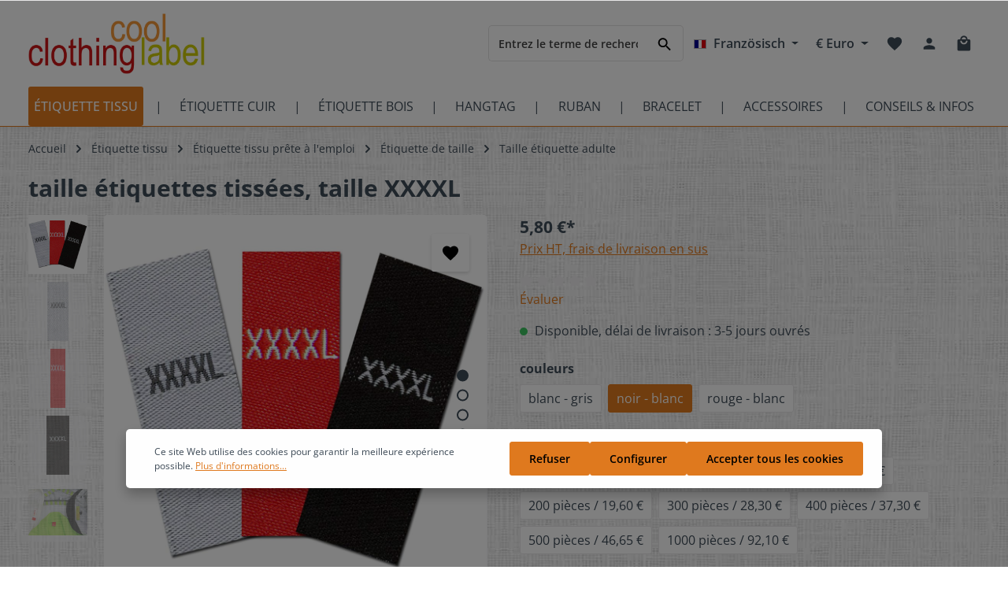

--- FILE ---
content_type: text/html; charset=UTF-8
request_url: https://www.coolclothinglabel.com/fr/taille-etiquettes-tissees-taille-xxxxl
body_size: 29241
content:

<!DOCTYPE html>

<html lang="fr-FR"
      itemscope="itemscope"
      itemtype="https://schema.org/WebPage">

                                
    <head>
                                    <meta charset="utf-8">
            
                            <meta name="viewport"
                      content="width=device-width, initial-scale=1, shrink-to-fit=no">
            
                                <meta name="author"
                      content="">
                <meta name="robots"
                      content="index,follow">
                <meta name="revisit-after"
                      content="15 days">
                <meta name="keywords"
                      content="Größenetiketten, gewebte, Kleidergröße, Etiketten, Größe, Textiletiketten, Namensbänder">
                <meta name="description"
                      content="Hochwertige gewebte Größenetiketten für Erwachsene in Größe XXXXL in verschiedenen Farben und Mengen kaufen">
            

        
                        <link rel="alternate" hreflang="fr-FR" href="https://www.etiquette-ruban.fr/taille-etiquettes-tissees-taille-xxxxl">
                    <link rel="alternate" hreflang="fr" href="https://www.namensbaender.de/fr/taille-etiquettes-tissees-taille-xxxxl">
                    <link rel="alternate" hreflang="x-default" href="https://www.namensbaender.de/en/woven-size-labels-size-xxxxl">
                    <link rel="alternate" hreflang="en" href="https://www.namensbaender.de/en/woven-size-labels-size-xxxxl">
                    <link rel="alternate" hreflang="de" href="https://www.namensbaender.de/gewebte-groessenetiketten-xxxxl">
            
                <meta property="og:type"
          content="product">
    <meta property="og:site_name"
          content="namensbaender.de">
    <meta property="og:url"
          content="https://www.coolclothinglabel.com/fr/taille-etiquettes-tissees-taille-xxxxl-noir-blanc-25-pieces-6-90">
    <meta property="og:title"
          content="Hochwertige gewebte Größenetiketten, Größe XXXXL">

    <meta property="og:description"
          content="Hochwertige gewebte Größenetiketten für Erwachsene in Größe XXXXL in verschiedenen Farben und Mengen kaufen">
    <meta property="og:image"
          content="https://www.coolclothinglabel.com/media/59/fb/27/1706606507/groessenetikett_faecher-xxxxl.jpg">

            <meta property="product:brand"
              content="namensbaender.de GmbH">
    
            <meta property="product:price:amount"
          content="5.8">
    <meta property="product:price:currency"
          content="EUR">
    <meta property="product:product_link"
          content="https://www.coolclothinglabel.com/fr/taille-etiquettes-tissees-taille-xxxxl-noir-blanc-25-pieces-6-90">

    <meta name="twitter:card"
          content="product">
    <meta name="twitter:site"
          content="namensbaender.de">
    <meta name="twitter:title"
          content="Hochwertige gewebte Größenetiketten, Größe XXXXL">
    <meta name="twitter:description"
          content="Hochwertige gewebte Größenetiketten für Erwachsene in Größe XXXXL in verschiedenen Farben und Mengen kaufen">
    <meta name="twitter:image"
          content="https://www.coolclothinglabel.com/media/59/fb/27/1706606507/groessenetikett_faecher-xxxxl.jpg">

                            <meta itemprop="copyrightHolder"
                      content="namensbaender.de">
                <meta itemprop="copyrightYear"
                      content="">
                <meta itemprop="isFamilyFriendly"
                      content="false">
                <meta itemprop="image"
                      content="https://www.coolclothinglabel.com/media/c2/c0/10/1706514257/namensbaender-logo.jpg">
            
                                                
                    <link rel="shortcut icon"
                  href="https://www.coolclothinglabel.com/media/78/fe/0b/1706514282/favicon.ico">
        
                                    <link rel="apple-touch-icon"
                  sizes="180x180"
                  href="https://www.coolclothinglabel.com/media/78/fe/0b/1706514282/favicon.ico">
                    

    <meta name="theme-color" content="#e07a1f">

                
                
    <link rel="canonical" href="https://www.coolclothinglabel.com/fr/taille-etiquettes-tissees-taille-xxxxl" />

                    <title itemprop="name">Hochwertige gewebte Größenetiketten, Größe XXXXL</title>
        
                                                                            <link rel="stylesheet"
                      href="https://www.coolclothinglabel.com/theme/46c9f1931b81e62433bb8a1de9df3330/css/all.css?1766071135">
                                    

                        <style data-plugin="zenitHorizon">body {
                    background-image: url("https://www.coolclothinglabel.com/media/e1/ea/f8/1707400120/hg-namensbaender.jpg");
                }</style>
            
                        <link rel="stylesheet" type="text/css" href="https://code.jivosite.com/css/69dfed6/omnichannelMenu.widget.css">
            
                
                        <script>
        window.features = {"V6_5_0_0":true,"v6.5.0.0":true,"V6_6_0_0":false,"v6.6.0.0":false,"V6_7_0_0":false,"v6.7.0.0":false,"VUE3":false,"vue3":false,"JOIN_FILTER":false,"join.filter":false,"MEDIA_PATH":false,"media.path":false,"ES_MULTILINGUAL_INDEX":false,"es.multilingual.index":false,"STOCK_HANDLING":false,"stock.handling":false,"ASYNC_THEME_COMPILATION":false,"async.theme.compilation":false};
    </script>
        
                    <script type="text/javascript">
        var _paq = window._paq || [];
    var ironMatomoDataLayer = {
        'matomoUrl': "//analyse.namensbaender.de/",
        'matomoScript': "matomo.js",
        'siteId': "1",
        'cookieDomain': "",
        'startTracking': "3",
        'cookieName': "",
        'cookieValue': "",
        'cookieValueAsRegex': "",
        'requireCookieConsent': "1",
        'track': [],
        'trackLast': [],
    };
            ironMatomoDataLayer.track.push(['requireCookieConsent']);
                                
ironMatomoDataLayer.track.push(['setEcommerceView',"12000-109","taille étiquettes tissées, taille XXXXL","Taille étiquette adulte",5.80]);
            ironMatomoDataLayer.trackLast.push(['trackPageView']);
    ironMatomoDataLayer.trackLast.push(['enableLinkTracking']);
    ironMatomoDataLayer.trackLast.push(['setTrackerUrl', ironMatomoDataLayer.matomoUrl + 'matomo.php']);
    ironMatomoDataLayer.trackLast.push(['setSiteId', ironMatomoDataLayer.siteId]);
    </script>
                                    
            <script>
            window.dataLayer = window.dataLayer || [];
            function gtag() { dataLayer.push(arguments); }

            (() => {
                const analyticsStorageEnabled = document.cookie.split(';').some((item) => item.trim().includes('google-analytics-enabled=1'));
                const adsEnabled = document.cookie.split(';').some((item) => item.trim().includes('google-ads-enabled=1'));

                // Always set a default consent for consent mode v2
                gtag('consent', 'default', {
                    'ad_user_data': adsEnabled ? 'granted' : 'denied',
                    'ad_storage': adsEnabled ? 'granted' : 'denied',
                    'ad_personalization': adsEnabled ? 'granted' : 'denied',
                    'analytics_storage': analyticsStorageEnabled ? 'granted' : 'denied'
                });
            })();
        </script>
            

                        <script type="text/javascript" async="" src="//code.jivosite.com/script/widget/jG1NNqaIeU"></script>
            
                
                            
        
        
                            
                                                                                                        
                                        


                            
            
                
                                    <script>
                    window.useDefaultCookieConsent = true;
                </script>
                    
                                <script>
                window.activeNavigationId = '019ac156bdfe77f990f7cf7d3dd9b00c';
                window.router = {
                    'frontend.cart.offcanvas': '/fr/checkout/offcanvas',
                    'frontend.cookie.offcanvas': '/fr/cookie/offcanvas',
                    'frontend.checkout.finish.page': '/fr/checkout/finish',
                    'frontend.checkout.info': '/fr/widgets/checkout/info',
                    'frontend.menu.offcanvas': '/fr/widgets/menu/offcanvas',
                    'frontend.cms.page': '/fr/widgets/cms',
                    'frontend.cms.navigation.page': '/fr/widgets/cms/navigation',
                    'frontend.account.addressbook': '/fr/widgets/account/address-book',
                    'frontend.country.country-data': '/fr/country/country-state-data',
                    'frontend.app-system.generate-token': '/fr/app-system/Placeholder/generate-token',
                    };
                window.salesChannelId = '01992ec8a5927611abebc357a48a7ade';
            </script>
        
                                <script>
                
                window.breakpoints = {"xs":0,"sm":576,"md":768,"lg":992,"xl":1200};
            </script>
        
                                    <script>
                    window.customerLoggedInState = 0;

                    window.wishlistEnabled = 1;
                </script>
                    
                                <script src="https://www.coolclothinglabel.com/bundles/d3config/assets/jquery-3.5.1.slim.min.js?1766071130"></script>

    
                            <script>
                window.themeAssetsPublicPath = 'https://www.coolclothinglabel.com/theme/d036ea6510e4486aa6efa10170dbdbd0/assets/';
            </script>
        
        
                                                                                                <script type="text/javascript" src="https://www.coolclothinglabel.com/theme/46c9f1931b81e62433bb8a1de9df3330/js/all.js?1766071135" defer></script>
                                                        

    
    
    

    
        
        
        
        
    <script>
        window.mollie_javascript_use_shopware = '0'
    </script>

    

    </head>


        
            <link rel="preload" href="/bundles/d3config/fonts/d3config/baby/symbols.otf" as="font" type="font/otf" crossorigin>
        <link rel="preload" href="/bundles/d3config/fonts/d3config/baby/symbols.woff" as="font" type="font/woff" crossorigin>
            <link rel="preload" href="/bundles/d3config/fonts/d3config/bekleidung/symbols.otf" as="font" type="font/otf" crossorigin>
        <link rel="preload" href="/bundles/d3config/fonts/d3config/bekleidung/symbols.woff" as="font" type="font/woff" crossorigin>
            <link rel="preload" href="/bundles/d3config/fonts/d3config/feier/symbols.otf" as="font" type="font/otf" crossorigin>
        <link rel="preload" href="/bundles/d3config/fonts/d3config/feier/symbols.woff" as="font" type="font/woff" crossorigin>
            <link rel="preload" href="/bundles/d3config/fonts/d3config/handarbeit/symbols.otf" as="font" type="font/otf" crossorigin>
        <link rel="preload" href="/bundles/d3config/fonts/d3config/handarbeit/symbols.woff" as="font" type="font/woff" crossorigin>
            <link rel="preload" href="/bundles/d3config/fonts/d3config/herzen/symbols.otf" as="font" type="font/otf" crossorigin>
        <link rel="preload" href="/bundles/d3config/fonts/d3config/herzen/symbols.woff" as="font" type="font/woff" crossorigin>
            <link rel="preload" href="/bundles/d3config/fonts/d3config/hochzeit/symbols.otf" as="font" type="font/otf" crossorigin>
        <link rel="preload" href="/bundles/d3config/fonts/d3config/hochzeit/symbols.woff" as="font" type="font/woff" crossorigin>
            <link rel="preload" href="/bundles/d3config/fonts/d3config/kinder/symbols.otf" as="font" type="font/otf" crossorigin>
        <link rel="preload" href="/bundles/d3config/fonts/d3config/kinder/symbols.woff" as="font" type="font/woff" crossorigin>
            <link rel="preload" href="/bundles/d3config/fonts/d3config/natur/symbols.otf" as="font" type="font/otf" crossorigin>
        <link rel="preload" href="/bundles/d3config/fonts/d3config/natur/symbols.woff" as="font" type="font/woff" crossorigin>
            <link rel="preload" href="/bundles/d3config/fonts/d3config/ostern/symbols.otf" as="font" type="font/otf" crossorigin>
        <link rel="preload" href="/bundles/d3config/fonts/d3config/ostern/symbols.woff" as="font" type="font/woff" crossorigin>
            <link rel="preload" href="/bundles/d3config/fonts/d3config/pflege/symbols.otf" as="font" type="font/otf" crossorigin>
        <link rel="preload" href="/bundles/d3config/fonts/d3config/pflege/symbols.woff" as="font" type="font/woff" crossorigin>
            <link rel="preload" href="/bundles/d3config/fonts/d3config/religion/symbols.otf" as="font" type="font/otf" crossorigin>
        <link rel="preload" href="/bundles/d3config/fonts/d3config/religion/symbols.woff" as="font" type="font/woff" crossorigin>
            <link rel="preload" href="/bundles/d3config/fonts/d3config/sport/symbols.otf" as="font" type="font/otf" crossorigin>
        <link rel="preload" href="/bundles/d3config/fonts/d3config/sport/symbols.woff" as="font" type="font/woff" crossorigin>
            <link rel="preload" href="/bundles/d3config/fonts/d3config/sternzeichen/symbols.otf" as="font" type="font/otf" crossorigin>
        <link rel="preload" href="/bundles/d3config/fonts/d3config/sternzeichen/symbols.woff" as="font" type="font/woff" crossorigin>
            <link rel="preload" href="/bundles/d3config/fonts/d3config/tiere/symbols.otf" as="font" type="font/otf" crossorigin>
        <link rel="preload" href="/bundles/d3config/fonts/d3config/tiere/symbols.woff" as="font" type="font/woff" crossorigin>
            <link rel="preload" href="/bundles/d3config/fonts/d3config/transport/symbols.otf" as="font" type="font/otf" crossorigin>
        <link rel="preload" href="/bundles/d3config/fonts/d3config/transport/symbols.woff" as="font" type="font/woff" crossorigin>
            <link rel="preload" href="/bundles/d3config/fonts/d3config/verschiedenes/symbols.otf" as="font" type="font/otf" crossorigin>
        <link rel="preload" href="/bundles/d3config/fonts/d3config/verschiedenes/symbols.woff" as="font" type="font/woff" crossorigin>
            <link rel="preload" href="/bundles/d3config/fonts/d3config/weihnachten/symbols.otf" as="font" type="font/otf" crossorigin>
        <link rel="preload" href="/bundles/d3config/fonts/d3config/weihnachten/symbols.woff" as="font" type="font/woff" crossorigin>
    

    <body class="is-ctl-product is-act-index has-product-actions has-lbl-floating is-lo-full-width-boxed is-tb-default is-srch-default is-mn-offcanvas-md">

    
                <noscript class="noscript-main">
                
    <div role="alert"
         class="alert alert-info alert-has-icon">
                                                                        
                                                                            
                                    
                <span class="icon icon-info">
                        <svg xmlns="http://www.w3.org/2000/svg" xmlns:xlink="http://www.w3.org/1999/xlink" width="24" height="24" viewBox="0 0 24 24"><defs><path d="M12 7c.5523 0 1 .4477 1 1s-.4477 1-1 1-1-.4477-1-1 .4477-1 1-1zm1 9c0 .5523-.4477 1-1 1s-1-.4477-1-1v-5c0-.5523.4477-1 1-1s1 .4477 1 1v5zm11-4c0 6.6274-5.3726 12-12 12S0 18.6274 0 12 5.3726 0 12 0s12 5.3726 12 12zM12 2C6.4772 2 2 6.4772 2 12s4.4772 10 10 10 10-4.4772 10-10S17.5228 2 12 2z" id="icons-default-info" /></defs><use xlink:href="#icons-default-info" fill="#758CA3" fill-rule="evenodd" /></svg>
        </span>
    

                                                        
                                    
                    <div class="alert-content-container">
                                                    
                                    <div class="alert-content">
                                                    Afin que vous profitiez pleinement de notre boutique en ligne, nous vous recommandons d'activer Javascript dans votre navigateur.
                                            </div>
                
                                                                </div>
            </div>
            </noscript>
        

                
    <div class="page-wrapper">

            
                            
                                                                                                                                                                                                                                                                    
                                                                
                                            
                        
                        
                                        
                                                            
                                    
            
            
            
            
                        
                                    
                                                                            
                        
            <header class="header-main header-two-line header-multi-line-mobile header-logo-left"
                    data-zen-sticky-header="true"
                    data-zen-sticky-header-options="{&quot;viewports&quot;:[&quot;XXL&quot;,&quot;XS&quot;,&quot;SM&quot;,&quot;MD&quot;,&quot;LG&quot;,&quot;XL&quot;],&quot;scrollOffset&quot;:&quot;&quot;,&quot;autoHide&quot;:true}"
                                            data-zen-header-tooltips="true"
                        data-zen-header-tooltips-options="{&quot;tooltipPlacement&quot;:&quot;left&quot;}"
                                >
                <div class="header-inner">
                                                                
                                    
            <div class="nav-header ">
            <div class="container">
                <div class="header-row row gx-1 align-items-center ">
                                            <div class="header-logo-col col-12 col-md-auto order-1">
                                <div class="header-logo-main">
                    <a class="header-logo-main-link"
               href="/fr/"
               title="Retour à la page d&#039;accueil">
                                
                        <picture class="header-logo-picture">
                                
                            
                                                 
                <img src="https://www.coolclothinglabel.com/bundles/zenitplatformhorizonset1/CoolClothinglabel-logo.jpg?1766400201"
                alt="Retour à la page d&#039;accueil"
                class="img-fluid header-logo-main-img">
                        </picture>
                
            </a>
            </div>
                        </div>
                    
                    
                                                                        <div class="header-top-bar-col d-none d-lg-flex col-auto order-lg-3">
                                <div class="row g-0">
                                                                                            
            <div class="top-bar-nav-item top-bar-language">
                            <form method="post"
                      action="/fr/checkout/language"
                      class="language-form"
                      data-form-auto-submit="true">

                            
            
    <div class="languages-menu dropdown">
        <button class="btn dropdown-toggle top-bar-nav-btn"
            type="button"
            id="languagesDropdown-top-bar"
            data-bs-toggle="dropdown"
            aria-haspopup="true"
            aria-expanded="false">

                            <div class="top-bar-list-icon language-flag country-fr language-fr"></div>
            
                            <span class="top-bar-nav-text">Französisch</span>
                    </button>
                    <div class="top-bar-list dropdown-menu dropdown-menu-end"
                 aria-labelledby="languagesDropdown-top-bar">
                                    <div class="top-bar-list-item dropdown-item"
                         title="">

                                                                                                            
                            <label class="top-bar-list-label"
                                   for="top-bar-84524e6573074b89b63e85c31dedaca0">
                                <input id="top-bar-84524e6573074b89b63e85c31dedaca0"
                                       class="top-bar-list-radio"
                                       value="84524e6573074b89b63e85c31dedaca0"
                                       name="languageId"
                                       type="radio"
                                    >

                                                                    <div class="top-bar-list-icon language-flag country-gb language-en"></div>
                                
                                                                    English
                                                            </label>
                                            </div>
                                    <div class="top-bar-list-item dropdown-item item-checked"
                         title="">

                                                                                                            
                            <label class="top-bar-list-label"
                                   for="top-bar-f5cfb66fa3b54ca89b9b57ad78399f0e">
                                <input id="top-bar-f5cfb66fa3b54ca89b9b57ad78399f0e"
                                       class="top-bar-list-radio"
                                       value="f5cfb66fa3b54ca89b9b57ad78399f0e"
                                       name="languageId"
                                       type="radio"
                                     checked>

                                                                    <div class="top-bar-list-icon language-flag country-fr language-fr"></div>
                                
                                                                    Französisch
                                                            </label>
                                            </div>
                            </div>
            </div>

    <input name="redirectTo" type="hidden" value="frontend.detail.page">

            <input name="redirectParameters[_httpCache]" type="hidden" value="1">
            <input name="redirectParameters[productId]" type="hidden" value="3c8486f8d6374f3687036fe89caf8a2b">
                    </form>
                    </div>
                                        
                                                                                            
            <div class="top-bar-nav-item top-bar-currency">
                            <form method="post"
                      action="/fr/checkout/configure"
                      class="currency-form"
                      data-form-auto-submit="true">

                                            <div class="currencies-menu dropdown">
                                                            <button class="btn dropdown-toggle top-bar-nav-btn"
                                        type="button"
                                        id="currenciesDropdown-top-bar"
                                        data-bs-toggle="dropdown"
                                        aria-haspopup="true"
                                        aria-expanded="false">
                                                                            €
                                        <span class="top-bar-nav-text">Euro</span>
                                                                    </button>
                            
                                                            <div class="top-bar-list dropdown-menu dropdown-menu-end"
                                    aria-labelledby="currenciesDropdown-top-bar">
                                                                                                                        <div class="top-bar-list-item dropdown-item"
                                                 title="US$">
                                                                                                    <label class="top-bar-list-label"
                                                           for="top-bar-01999c0e60337ef0965cad9c6309ece7">
                                                                                                                    <input class="top-bar-list-radio"
                                                                   id="top-bar-01999c0e60337ef0965cad9c6309ece7"
                                                                   value="01999c0e60337ef0965cad9c6309ece7"
                                                                   name="currencyId"
                                                                   type="radio"
                                                                >
                                                            $ US$
                                                                                                            </label>
                                                                                            </div>
                                                                                                                                                                <div class="top-bar-list-item dropdown-item"
                                                 title="C$">
                                                                                                    <label class="top-bar-list-label"
                                                           for="top-bar-01999c119461789396dd659f096a019f">
                                                                                                                    <input class="top-bar-list-radio"
                                                                   id="top-bar-01999c119461789396dd659f096a019f"
                                                                   value="01999c119461789396dd659f096a019f"
                                                                   name="currencyId"
                                                                   type="radio"
                                                                >
                                                            $ C$
                                                                                                            </label>
                                                                                            </div>
                                                                                                                                                                <div class="top-bar-list-item dropdown-item item-checked"
                                                 title="EUR">
                                                                                                    <label class="top-bar-list-label"
                                                           for="top-bar-b7d2554b0ce847cd82f3ac9bd1c0dfca">
                                                                                                                    <input class="top-bar-list-radio"
                                                                   id="top-bar-b7d2554b0ce847cd82f3ac9bd1c0dfca"
                                                                   value="b7d2554b0ce847cd82f3ac9bd1c0dfca"
                                                                   name="currencyId"
                                                                   type="radio"
                                                                 checked>
                                                            € EUR
                                                                                                            </label>
                                                                                            </div>
                                                                                                            </div>
                            
                                                            <input name="redirectTo"
                                       type="hidden"
                                       value="frontend.detail.page">

                                                                    <input name="redirectParameters[_httpCache]"
                                           type="hidden"
                                           value="1">
                                                                    <input name="redirectParameters[productId]"
                                           type="hidden"
                                           value="3c8486f8d6374f3687036fe89caf8a2b">
                                                                                    </div>
                                    </form>
                    </div>
                                        
                                                                                                                    
                                                                                                    
                                                                                                                </div>
                            </div>
                                            
                                            <div class="header-menu-button col-auto d-lg-none order-2 order-md-3"
                             data-zen-tooltip-title="Menu">
                                                                    <button
                                            class="btn nav-main-toggle-btn header-actions-btn"
                                            type="button"
                                                                                                                                        data-offcanvas-menu="true"
                                                                                        aria-label="Menu"
                                        >
                                                                                                                    
                                                
                <span class="icon icon-stack">
                        <svg xmlns="http://www.w3.org/2000/svg" xmlns:xlink="http://www.w3.org/1999/xlink" version="1.1" width="32" height="32" viewBox="0 0 32 32"><defs><path d="M4 8.667h24v2.688h-24v-2.688zM4 17.979v-2.625h24v2.625h-24zM4 24.667v-2.688h24v2.688h-24z" id="icons-material-stack" /></defs><use xlink:href="#icons-material-stack" fill-rule="evenodd" /></svg>
        </span>
    

                                                                                        </button>
                                    
                        </div>
                    
                                                                        <div class="header-search-col col-12 col-sm-auto order-4 order-sm-2 ms-auto">

                                
                                
    <div class="collapse"
         id="searchCollapse">
        <div class="header-search">
                            <form action="/fr/search"
                      method="get"
                                                                      data-search-form="true"
                                                                  data-search-widget-options='{&quot;searchWidgetMinChars&quot;:3}'
                      data-url="/fr/suggest?search="
                      class="header-search-form">
                                            <div class="input-group">
                                                            <input type="search"
                                       name="search"
                                       class="form-control header-search-input"
                                       autocomplete="off"
                                       autocapitalize="off"
                                       placeholder="Entrez le terme de recherche..."
                                       aria-label="Entrez le terme de recherche..."
                                       value=""
                                >
                            
                                                            <button type="submit"
                                        class="btn header-search-btn"
                                        aria-label="Rechercher">
                                    <span class="header-search-icon">
                                                                
                                                
                <span class="icon icon-search">
                        <svg xmlns="http://www.w3.org/2000/svg" xmlns:xlink="http://www.w3.org/1999/xlink" version="1.1" width="32" height="32" viewBox="0 0 32 32"><defs><path d="M12.688 19.354c3.313 0 6-2.688 6-6s-2.688-6-6-6-6 2.688-6 6 2.688 6 6 6zM20.688 19.354l6.625 6.625-2 2-6.625-6.625v-1.063l-0.375-0.375c-1.5 1.313-3.5 2.063-5.625 2.063-4.813 0-8.688-3.813-8.688-8.625s3.875-8.688 8.688-8.688 8.625 3.875 8.625 8.688c0 2.125-0.75 4.125-2.063 5.625l0.375 0.375h1.063z" id="icons-material-search" /></defs><use xlink:href="#icons-material-search" fill-rule="evenodd" /></svg>
        </span>
    

                                        </span>
                                </button>
                                                    </div>
                                    </form>
                    </div>
    </div>
                            </div>
                                            
                                            <div class="header-actions-col col-auto order-3 ms-auto ms-sm-0">
                            <div class="row gx-1 justify-content-end">
                                                                    <div class="col-auto d-sm-none">
                                        <div class="search-toggle"
                                             data-zen-tooltip-title="Rechercher">
                                            <button class="btn header-actions-btn search-toggle-btn js-search-toggle-btn collapsed"
                                                    type="button"
                                                                                                            data-bs-toggle="collapse"
                                                        data-bs-target="#searchCollapse"
                                                        aria-expanded="false"
                                                        aria-controls="searchCollapse"
                                                                                                        aria-label="Rechercher">
                                                                        
                                                
                <span class="icon icon-search">
                        <svg xmlns="http://www.w3.org/2000/svg" xmlns:xlink="http://www.w3.org/1999/xlink" version="1.1" width="32" height="32" viewBox="0 0 32 32"><use xlink:href="#icons-material-search" fill-rule="evenodd" /></svg>
        </span>
    

                                                                            
                                                
                <span class="icon icon-x icon-search-close d-none">
                        <svg xmlns="http://www.w3.org/2000/svg" xmlns:xlink="http://www.w3.org/1999/xlink" version="1.1" width="32" height="32" viewBox="0 0 32 32"><defs><path d="M25.313 9.229l-7.438 7.438 7.438 7.438-1.875 1.875-7.438-7.438-7.438 7.438-1.875-1.875 7.438-7.438-7.438-7.438 1.875-1.875 7.438 7.438 7.438-7.438z" id="icons-material-x" /></defs><use xlink:href="#icons-material-x" fill-rule="evenodd" /></svg>
        </span>
    

                                                </button>
                                        </div>
                                    </div>
                                
                                                                                                            <div class="col-auto">
                                            <div class="header-wishlist"
                                                 data-zen-tooltip-title="Liste d&#039;envies">
                                                <a class="btn header-wishlist-btn header-actions-btn"
                                                   href="/fr/wishlist"
                                                   title="Liste d&#039;envies"
                                                   aria-label="Liste d&#039;envies">
                                                        
            <span class="header-wishlist-icon">
                                    
                                                
                <span class="icon icon-heart">
                        <svg xmlns="http://www.w3.org/2000/svg" xmlns:xlink="http://www.w3.org/1999/xlink" version="1.1" width="32" height="32" viewBox="0 0 32 32"><defs><path d="M16 29.104l-1.938-1.75c-6.875-6.25-11.375-10.313-11.375-15.375 0-4.125 3.188-7.313 7.313-7.313 2.313 0 4.563 1.125 6 2.813 1.438-1.688 3.688-2.813 6-2.813 4.125 0 7.313 3.188 7.313 7.313 0 5.063-4.5 9.188-11.375 15.438z" id="icons-material-heart" /></defs><use xlink:href="#icons-material-heart" fill-rule="evenodd" /></svg>
        </span>
    

            </span>
    
    
    
        <span class="badge header-wishlist-badge"
          id="wishlist-basket"
          data-wishlist-storage="true"
          data-wishlist-storage-options="{&quot;listPath&quot;:&quot;\/fr\/wishlist\/list&quot;,&quot;mergePath&quot;:&quot;\/fr\/wishlist\/merge&quot;,&quot;pageletPath&quot;:&quot;\/fr\/wishlist\/merge\/pagelet&quot;}"
          data-wishlist-widget="true"
          data-wishlist-widget-options="{&quot;showCounter&quot;:true}"
    ></span>
                                                </a>
                                            </div>
                                        </div>
                                                                    
                                                                    <div class="col-auto">
                                        <div class="account-menu"
                                             data-zen-tooltip-title="Votre compte">
                                                <div class="dropdown">
            <button class="btn account-menu-btn header-actions-btn"
            type="button"
            id="accountWidget"
                            data-offcanvas-account-menu="true"
                    data-bs-toggle="dropdown"
            aria-haspopup="true"
            aria-expanded="false"
            aria-label="Votre compte"
            title="Votre compte">
                                
                                                
                <span class="icon icon-avatar">
                        <svg xmlns="http://www.w3.org/2000/svg" xmlns:xlink="http://www.w3.org/1999/xlink" version="1.1" width="32" height="32" viewBox="0 0 32 32"><defs><path d="M16 19.354c3.563 0 10.688 1.75 10.688 5.313v2.688h-21.375v-2.688c0-3.563 7.125-5.313 10.688-5.313zM16 16.667c-2.938 0-5.313-2.375-5.313-5.313s2.375-5.375 5.313-5.375 5.313 2.438 5.313 5.375-2.375 5.313-5.313 5.313z" id="icons-material-avatar" /></defs><use xlink:href="#icons-material-avatar" fill-rule="evenodd" /></svg>
        </span>
    

    
                    </button>

                <div class="dropdown-menu dropdown-menu-end account-menu-dropdown shadow js-account-menu-dropdown"
         aria-labelledby="accountWidget">
        

        
            <div class="offcanvas-header">
                <button class="btn offcanvas-close js-offcanvas-close">
                                            
                                                
                <span class="icon icon-x icon-md">
                        <svg xmlns="http://www.w3.org/2000/svg" xmlns:xlink="http://www.w3.org/1999/xlink" version="1.1" width="32" height="32" viewBox="0 0 32 32"><use xlink:href="#icons-material-x" fill-rule="evenodd" /></svg>
        </span>
    

            
        <span class="offcanvas-title">
                    </span>
    </button>
        </div>
    
            <div class="offcanvas-body">
                <div class="account-menu">
                                    <div class="dropdown-header account-menu-header">
                    Votre compte
                </div>
                    
                                    <div class="account-menu-login">
                                            <a href="/fr/account/login"
                           title="Connexion"
                           class="btn btn-primary account-menu-login-button">
                            Connexion
                        </a>
                    
                                            <div class="account-menu-register">
                            ou <a href="/fr/account/login"
                                                                            title="Inscription">inscription</a>
                        </div>
                                    </div>
                    
                    <div class="account-menu-links">
                    <div class="header-account-menu">
        <div class="card account-menu-inner">
                                        
                                                <div class="list-group list-group-flush account-aside-list-group">
                        
                                                                <a href="/fr/account"
                                   title="Aperçu"
                                   class="list-group-item list-group-item-action account-aside-item">
                                    Aperçu
                                </a>
                            
                                                            <a href="/fr/account/profile"
                                   title="Profil personnel"
                                   class="list-group-item list-group-item-action account-aside-item">
                                    Profil personnel
                                </a>
                            
                                                            <a href="/fr/account/address"
                                   title="Adresses"
                                   class="list-group-item list-group-item-action account-aside-item">
                                    Adresses
                                </a>
                            
                                                            <a href="/fr/account/payment"
                                   title="Moyens de paiement"
                                   class="list-group-item list-group-item-action account-aside-item">
                                    Moyens de paiement
                                </a>
                            
                                                            <a href="/fr/account/order"
                                   title="Commandes"
                                   class="list-group-item list-group-item-action account-aside-item">
                                    Commandes
                                </a>
                                                    

    
                    </div>
                            
                                                </div>
    </div>
            </div>
            </div>
        </div>
        </div>
    </div>
                                        </div>
                                    </div>
                                
                                                                    <div class="col-auto">
                                        <div class="header-cart"
                                                                                                                                           data-offcanvas-cart="true"
                                                                                          data-zen-tooltip-title="Panier">
                                            <a class="btn header-cart-btn header-actions-btn"
                                               href="/fr/checkout/cart"
                                               data-cart-widget="true"
                                               title="Panier"
                                               aria-label="Panier">
                                                    <span class="header-cart-icon">
                                
                                                
                <span class="icon icon-bag">
                        <svg xmlns="http://www.w3.org/2000/svg" xmlns:xlink="http://www.w3.org/1999/xlink" version="1.1" width="32" height="32" viewBox="0 0 32 32"><defs><path d="M16 17.979c3.688 0 6.688-2.938 6.688-6.625h-2.688c0 2.188-1.813 4-4 4s-4-1.813-4-4h-2.688c0 3.688 3 6.625 6.688 6.625zM16 4.667c-2.188 0-4 1.813-4 4h8c0-2.188-1.813-4-4-4zM25.313 8.667c1.438 0 2.688 1.25 2.688 2.688v16c0 1.438-1.25 2.625-2.688 2.625h-18.625c-1.438 0-2.688-1.188-2.688-2.625v-16c0-1.438 1.25-2.688 2.688-2.688h2.625c0-3.688 3-6.688 6.688-6.688s6.688 3 6.688 6.688h2.625z" id="icons-material-bag" /></defs><use xlink:href="#icons-material-bag" fill-rule="evenodd" /></svg>
        </span>
    

        </span>
        <span class="header-cart-total">
        0,00 €*
    </span>
                                            </a>
                                        </div>
                                    </div>
                                
                                                                                                                                                                                                                                                                                                                                
                                    
                                                                                                </div>
                        </div>
                                    </div>
            </div>

                                                </div>
    
                    
                                                                                            <div class="nav-main nav-main-scroller">
                                                                        <div class="main-navigation"
         id="mainNavigation"
                    data-flyout-menu="true"
                            data-zen-nav-scroller="true"
            >

                    <div class="container">
                                    <nav class="nav main-navigation-menu"
                        itemscope="itemscope"
                        itemtype="http://schema.org/SiteNavigationElement">
                        
                            
                                                    
                                                                                            
                                    
    
                                        
                            <a class="nav-link main-navigation-link active"
           href="https://www.coolclothinglabel.com/fr/etiquette-tissu/"
           itemprop="url"
                                                                data-flyout-menu-trigger="0198f644f1b871b6bcaaee8b908b6f54"
                                        >

                                <div class="main-navigation-link-text has-children" data-hover="Étiquette tissu">
                    <span class="main-navigation-link-name" data-hover="Étiquette tissu" itemprop="name">Étiquette tissu</span>

                                                                                                
                    
                                                                                                    
                                    </div>
            </a>
        
                                    
                                                                                                    
                                    
    
                                            <div class="main-navigation-divider" aria-hidden="true"></div>
                        
                            <a class="nav-link main-navigation-link"
           href="https://www.coolclothinglabel.com/fr/etiquette-cuir/"
           itemprop="url"
                                                                data-flyout-menu-trigger="0198f67542bc7c21a1c5f3c9d7002c59"
                                        >

                                <div class="main-navigation-link-text has-children" data-hover="Étiquette cuir">
                    <span class="main-navigation-link-name" data-hover="Étiquette cuir" itemprop="name">Étiquette cuir</span>

                                                                                                
                    
                                                                                                    
                                    </div>
            </a>
        
                                    
                                                                                                    
                                    
    
                                            <div class="main-navigation-divider" aria-hidden="true"></div>
                        
                            <a class="nav-link main-navigation-link"
           href="https://www.coolclothinglabel.com/fr/etiquette-bois/"
           itemprop="url"
                                                                data-flyout-menu-trigger="0198f675803a7382a23fa77e3131f1ce"
                                        >

                                <div class="main-navigation-link-text has-children" data-hover="Étiquette bois">
                    <span class="main-navigation-link-name" data-hover="Étiquette bois" itemprop="name">Étiquette bois</span>

                                                                                                
                    
                                                                                                    
                                    </div>
            </a>
        
                                    
                                                                                                    
                                    
    
                                            <div class="main-navigation-divider" aria-hidden="true"></div>
                        
                            <a class="nav-link main-navigation-link"
           href="https://www.coolclothinglabel.com/fr/hangtag/"
           itemprop="url"
                                                                data-flyout-menu-trigger="0198f6759f8c7e118d983888925f5cf0"
                                        >

                                <div class="main-navigation-link-text has-children" data-hover="Hangtag">
                    <span class="main-navigation-link-name" data-hover="Hangtag" itemprop="name">Hangtag</span>

                                                                                                
                    
                                                                                                    
                                    </div>
            </a>
        
                                    
                                                                                                    
                                    
    
                                            <div class="main-navigation-divider" aria-hidden="true"></div>
                        
                            <a class="nav-link main-navigation-link"
           href="https://www.coolclothinglabel.com/fr/ruban/"
           itemprop="url"
                                                                data-flyout-menu-trigger="0198f675c68f7fb78e48f19b255168d5"
                                        >

                                <div class="main-navigation-link-text has-children" data-hover="Ruban">
                    <span class="main-navigation-link-name" data-hover="Ruban" itemprop="name">Ruban</span>

                                                                                                
                    
                                                                                                    
                                    </div>
            </a>
        
                                    
                                                                                                    
                                    
    
                                            <div class="main-navigation-divider" aria-hidden="true"></div>
                        
                            <a class="nav-link main-navigation-link"
           href="https://www.coolclothinglabel.com/fr/bracelet/"
           itemprop="url"
                                                                data-flyout-menu-trigger="0198f675f18b7ef7a3e3ee3247e87cf9"
                                        >

                                <div class="main-navigation-link-text has-children" data-hover="Bracelet">
                    <span class="main-navigation-link-name" data-hover="Bracelet" itemprop="name">Bracelet</span>

                                                                                                
                    
                                                                                                    
                                    </div>
            </a>
        
                                    
                                                                                                    
                                    
    
                                            <div class="main-navigation-divider" aria-hidden="true"></div>
                        
                            <a class="nav-link main-navigation-link"
           href="https://www.coolclothinglabel.com/fr/accessoires/"
           itemprop="url"
                                                                data-flyout-menu-trigger="019ac4e0be4a79769b7f6dab58c7384b"
                                        >

                                <div class="main-navigation-link-text has-children" data-hover="Accessoires">
                    <span class="main-navigation-link-name" data-hover="Accessoires" itemprop="name">Accessoires</span>

                                                                                                
                    
                                                                                                    
                                    </div>
            </a>
        
                                    
                                                                                                    
                                    
    
                                            <div class="main-navigation-divider" aria-hidden="true"></div>
                        
                            <a class="nav-link main-navigation-link"
           href="https://www.coolclothinglabel.com/fr/conseils-infos/"
           itemprop="url"
                                                                data-flyout-menu-trigger="019ada8cbc547f40908b386632ddd722"
                                        >

                                <div class="main-navigation-link-text has-children" data-hover="Conseils &amp; Infos">
                    <span class="main-navigation-link-name" data-hover="Conseils &amp; Infos" itemprop="name">Conseils &amp; Infos</span>

                                                                                                
                    
                                                                                                    
                                    </div>
            </a>
        
                                    
                                                                                </nav>
                

                                                                                        <div class="main-navigation-scroller-controls-prev">
                                                                                            
                                    
                <span class="icon icon-arrow-head-left icon-xs">
                        <svg xmlns="http://www.w3.org/2000/svg" xmlns:xlink="http://www.w3.org/1999/xlink" width="24" height="24" viewBox="0 0 24 24"><defs><path id="icons-default-arrow-head-left" d="m12.5 7.9142 10.2929 10.293c.3905.3904 1.0237.3904 1.4142 0 .3905-.3906.3905-1.0238 0-1.4143l-11-11c-.3905-.3905-1.0237-.3905-1.4142 0l-11 11c-.3905.3905-.3905 1.0237 0 1.4142.3905.3905 1.0237.3905 1.4142 0L12.5 7.9142z" /></defs><use transform="matrix(0 1 1 0 .5 -.5)" xlink:href="#icons-default-arrow-head-left" fill="#758CA3" fill-rule="evenodd" /></svg>
        </span>
    

                                                                </div>
                                                                            <div class="main-navigation-scroller-controls-next">
                                                                                            
                                    
                <span class="icon icon-arrow-head-right icon-xs">
                        <svg xmlns="http://www.w3.org/2000/svg" xmlns:xlink="http://www.w3.org/1999/xlink" width="24" height="24" viewBox="0 0 24 24"><defs><path id="icons-default-arrow-head-right" d="m11.5 7.9142 10.2929 10.293c.3905.3904 1.0237.3904 1.4142 0 .3905-.3906.3905-1.0238 0-1.4143l-11-11c-.3905-.3905-1.0237-.3905-1.4142 0l-11 11c-.3905.3905-.3905 1.0237 0 1.4142.3905.3905 1.0237.3905 1.4142 0L11.5 7.9142z" /></defs><use transform="rotate(90 11.5 12)" xlink:href="#icons-default-arrow-head-right" fill="#758CA3" fill-rule="evenodd" /></svg>
        </span>
    

                                                                </div>
                                                                        </div>
        
                                                                                                                                                                                                                                                                                                                                                                                                                                                                                                                                                                            
                                                <div class="navigation-flyouts">
                                                                                                                            
            <div class="navigation-flyout"
             data-flyout-menu-id="0198f644f1b871b6bcaaee8b908b6f54">

                        <div class="navigation-flyout-inner">
                <div class="container">
                                                                                                        <div class="row navigation-flyout-bar">
                            <div class="col">
                    <div class="navigation-flyout-category-link">
                                                                                    <a class="nav-link"
                                   href="https://www.coolclothinglabel.com/fr/etiquette-tissu/"
                                   itemprop="url"
                                   title="Étiquette tissu">
                                                                            Voir la catégorie Étiquette tissu
                                                                
    
                <span class="icon icon-arrow-right icon-primary">
                        <svg xmlns="http://www.w3.org/2000/svg" xmlns:xlink="http://www.w3.org/1999/xlink" width="16" height="16" viewBox="0 0 16 16"><defs><path id="icons-solid-arrow-right" d="M6.7071 6.2929c-.3905-.3905-1.0237-.3905-1.4142 0-.3905.3905-.3905 1.0237 0 1.4142l3 3c.3905.3905 1.0237.3905 1.4142 0l3-3c.3905-.3905.3905-1.0237 0-1.4142-.3905-.3905-1.0237-.3905-1.4142 0L9 8.5858l-2.2929-2.293z" /></defs><use transform="rotate(-90 9 8.5)" xlink:href="#icons-solid-arrow-right" fill="#758CA3" fill-rule="evenodd" /></svg>
        </span>
    

                                                                        </a>
                                                                        </div>
                </div>
            
                            <div class="col-auto">
                    <div class="navigation-flyout-close js-close-flyout-menu">
                                                                                                            
                                                
                <span class="icon icon-x">
                        <svg xmlns="http://www.w3.org/2000/svg" xmlns:xlink="http://www.w3.org/1999/xlink" version="1.1" width="32" height="32" viewBox="0 0 32 32"><use xlink:href="#icons-material-x" fill-rule="evenodd" /></svg>
        </span>
    

                                                                            </div>
                </div>
                    </div>
    
    
            <div class="row navigation-flyout-content">
                <div class="col-8 col-xl-9">
        <div class="navigation-flyout-categories">
                                            
                    
    
    <div class="row navigation-flyout-categories is-level-0">
                                            
                    
            
    <div class="col-4 navigation-flyout-col">
                                    <a class="nav-item nav-link navigation-flyout-link is-level-0"
                   href="https://www.coolclothinglabel.com/fr/etiquette-tissu/etiquette-personnalisee/"
                   itemprop="url"
                                      title="Étiquette personnalisée">
                    <span itemprop="name">Étiquette personnalisée</span>

                                                            </a>
                    
                                                                
        
    
    <div class="navigation-flyout-categories is-level-1">
                                            
                    
            
    <div class="navigation-flyout-col">
                                    <a class="nav-item nav-link navigation-flyout-link is-level-1"
                   href="https://www.coolclothinglabel.com/fr/etiquette-tissee"
                   itemprop="url"
                                      title="Étiquette tissée">
                    <span itemprop="name">Étiquette tissée</span>

                                                            </a>
                    
                                                    
    </div>
                                            
                    
            
    <div class="navigation-flyout-col">
                                    <a class="nav-item nav-link navigation-flyout-link is-level-1"
                   href="https://www.coolclothinglabel.com/fr/etiquette-tissee-avec-texte-scintillant"
                   itemprop="url"
                                      title="Étiquette tissée avec texte scintillant">
                    <span itemprop="name">Étiquette tissée avec texte scintillant</span>

                                                            </a>
                    
                                                    
    </div>
                                            
                    
            
    <div class="navigation-flyout-col">
                                    <a class="nav-item nav-link navigation-flyout-link is-level-1"
                   href="https://www.coolclothinglabel.com/fr/etiquette-textile-imprimee-en-satin"
                   itemprop="url"
                                      title="Étiquette imprimée">
                    <span itemprop="name">Étiquette imprimée</span>

                                                            </a>
                    
                                                    
    </div>
                                            
                    
            
    <div class="navigation-flyout-col">
                                    <a class="nav-item nav-link navigation-flyout-link is-level-1"
                   href="https://www.coolclothinglabel.com/fr/etiquette-imprimee-avec-motif-multicolore"
                   itemprop="url"
                                      title="Étiquette imprimée avec motif multicolore">
                    <span itemprop="name">Étiquette imprimée avec motif multicolore</span>

                                                            </a>
                    
                                                    
    </div>
            </div>
                                            
    </div>
                                            
                    
            
    <div class="col-4 navigation-flyout-col">
                                    <a class="nav-item nav-link navigation-flyout-link is-level-0"
                   href="https://www.coolclothinglabel.com/fr/etiquette-imprimee-en-coton"
                   itemprop="url"
                                      title="Étiquette imprimée en coton">
                    <span itemprop="name">Étiquette imprimée en coton</span>

                                                            </a>
                    
                                                                
        
    
    <div class="navigation-flyout-categories is-level-1">
            </div>
                                            
    </div>
                                            
                    
            
    <div class="col-4 navigation-flyout-col">
                                    <a class="nav-item nav-link navigation-flyout-link is-level-0"
                   href="https://www.coolclothinglabel.com/fr/etiquette-tissu/etiquette-lavage/"
                   itemprop="url"
                                      title="Étiquette lavage">
                    <span itemprop="name">Étiquette lavage</span>

                                                            </a>
                    
                                                                
        
    
    <div class="navigation-flyout-categories is-level-1">
                                            
                    
            
    <div class="navigation-flyout-col">
                                    <a class="nav-item nav-link navigation-flyout-link is-level-1"
                   href="https://www.coolclothinglabel.com/fr/etiquette-lavage-tissee"
                   itemprop="url"
                                      title="Étiquette lavage tissée">
                    <span itemprop="name">Étiquette lavage tissée</span>

                                                            </a>
                    
                                                    
    </div>
                                            
                    
            
    <div class="navigation-flyout-col">
                                    <a class="nav-item nav-link navigation-flyout-link is-level-1"
                   href="https://www.coolclothinglabel.com/fr/grande-etiquette-lavage-imprimee"
                   itemprop="url"
                                      title="Grande étiquette lavage imprimée">
                    <span itemprop="name">Grande étiquette lavage imprimée</span>

                                                            </a>
                    
                                                    
    </div>
                                            
                    
            
    <div class="navigation-flyout-col">
                                    <a class="nav-item nav-link navigation-flyout-link is-level-1"
                   href="https://www.coolclothinglabel.com/fr/etiquette-lavage-imprimee"
                   itemprop="url"
                                      title="Étiquette lavage imprimée">
                    <span itemprop="name">Étiquette lavage imprimée</span>

                                                            </a>
                    
                                                    
    </div>
            </div>
                                            
    </div>
                                            
                    
            
    <div class="col-4 navigation-flyout-col">
                                    <a class="nav-item nav-link navigation-flyout-link is-level-0"
                   href="https://www.coolclothinglabel.com/fr/etiquette-tissu/etiquette-avec-logo-demande-de-devis/"
                   itemprop="url"
                                      title="Étiquette avec logo - demande de devis">
                    <span itemprop="name">Étiquette avec logo - demande de devis</span>

                                                            </a>
                    
                                                                
        
    
    <div class="navigation-flyout-categories is-level-1">
                                            
                    
            
    <div class="navigation-flyout-col">
                                    <a class="nav-item nav-link navigation-flyout-link is-level-1"
                   href="https://www.coolclothinglabel.com/fr/etiquette-tissee-avec-logo-demande-de-devis"
                   itemprop="url"
                                      title="Étiquette tissée avec logo">
                    <span itemprop="name">Étiquette tissée avec logo</span>

                                                            </a>
                    
                                                    
    </div>
                                            
                    
            
    <div class="navigation-flyout-col">
                                    <a class="nav-item nav-link navigation-flyout-link is-level-1"
                   href=""
                   itemprop="url"
                                      title="Étiquette imprimée avec logo">
                    <span itemprop="name">Étiquette imprimée avec logo</span>

                                                            </a>
                    
                                                    
    </div>
            </div>
                                            
    </div>
                                            
                    
            
    <div class="col-4 navigation-flyout-col">
                                    <a class="nav-item nav-link navigation-flyout-link is-level-0 active"
                   href="https://www.coolclothinglabel.com/fr/etiquette-tissu/etiquette-tissu-prete-a-l-emploi/"
                   itemprop="url"
                                      title="Étiquette tissu prête à l&#039;emploi">
                    <span itemprop="name">Étiquette tissu prête à l&#039;emploi</span>

                                                            </a>
                    
                                                                
        
    
    <div class="navigation-flyout-categories is-level-1">
                                            
                    
            
    <div class="navigation-flyout-col">
                                    <a class="nav-item nav-link navigation-flyout-link is-level-1 active"
                   href="https://www.coolclothinglabel.com/fr/etiquette-tissu/etiquette-tissu-prete-a-l-emploi/etiquette-de-taille/"
                   itemprop="url"
                                      title="Étiquette de taille">
                    <span itemprop="name">Étiquette de taille</span>

                                                            </a>
                    
                                                    
    </div>
                                            
                    
            
    <div class="navigation-flyout-col">
                                    <a class="nav-item nav-link navigation-flyout-link is-level-1"
                   href="https://www.coolclothinglabel.com/fr/etiquette-tissu/etiquette-tissu-prete-a-l-emploi/etiquette-tissee-nombreux-designs/"
                   itemprop="url"
                                      title="Étiquette tissée  - nombreux designs">
                    <span itemprop="name">Étiquette tissée  - nombreux designs</span>

                                                            </a>
                    
                                                    
    </div>
                                            
                    
            
    <div class="navigation-flyout-col">
                                    <a class="nav-item nav-link navigation-flyout-link is-level-1"
                   href="https://www.coolclothinglabel.com/fr/etiquette-tissu/etiquette-tissu-prete-a-l-emploi/etiquette-tissee-a-personnaliser-a-la-main/"
                   itemprop="url"
                                      title="Étiquette tissée - à personnaliser à la main">
                    <span itemprop="name">Étiquette tissée - à personnaliser à la main</span>

                                                            </a>
                    
                                                    
    </div>
                                            
                    
            
    <div class="navigation-flyout-col">
                                    <a class="nav-item nav-link navigation-flyout-link is-level-1"
                   href="https://www.coolclothinglabel.com/fr/stylo-noir-pour-le-linge-kreul-1-piece"
                   itemprop="url"
                                      title="Stylo pour tissu">
                    <span itemprop="name">Stylo pour tissu</span>

                                                            </a>
                    
                                                    
    </div>
                                            
                    
            
    <div class="navigation-flyout-col">
                                    <a class="nav-item nav-link navigation-flyout-link is-level-1"
                   href="https://www.coolclothinglabel.com/fr/chiffres-thermocollants-pour-le-calendrier-de-l-avent"
                   itemprop="url"
                                      title="Chiffres thermocollants pour le calendrier de l&#039;Avent">
                    <span itemprop="name">Chiffres thermocollants pour le calendrier de l&#039;Avent</span>

                                                            </a>
                    
                                                    
    </div>
            </div>
                                            
    </div>
            </div>
                        
        </div>
    </div>

                                                        <div class="col-4 col-xl-3">
                    <div class="navigation-flyout-teaser">
                            
                    
    <a class="navigation-flyout-teaser-image-container"
       href="https://www.coolclothinglabel.com/fr/etiquette-tissu/"
              title="Étiquette tissu">
                            
                        
                        
    
    
    
        
                
        
                
                    
            <img src="https://www.coolclothinglabel.com/media/a3/f3/2b/1724241859/Textiletiketten500x500px_%281%29.jpg"                             srcset="https://www.coolclothinglabel.com/thumbnail/a3/f3/2b/1724241859/Textiletiketten500x500px_%281%29_800x800.jpg 800w, https://www.coolclothinglabel.com/thumbnail/a3/f3/2b/1724241859/Textiletiketten500x500px_%281%29_1920x1920.jpg 1920w, https://www.coolclothinglabel.com/thumbnail/a3/f3/2b/1724241859/Textiletiketten500x500px_%281%29_400x400.jpg 400w"                                 sizes="310px"
                                         class="navigation-flyout-teaser-image" data-object-fit="cover" loading="lazy"        />
        </a>
                    </div>
                </div>
                            
            </div>
                                                    
                </div>
            </div>
        </div>
                                                                                                                                        
            <div class="navigation-flyout"
             data-flyout-menu-id="0198f67542bc7c21a1c5f3c9d7002c59">

                        <div class="navigation-flyout-inner">
                <div class="container">
                                                                                                        <div class="row navigation-flyout-bar">
                            <div class="col">
                    <div class="navigation-flyout-category-link">
                                                                                    <a class="nav-link"
                                   href="https://www.coolclothinglabel.com/fr/etiquette-cuir/"
                                   itemprop="url"
                                   title="Étiquette cuir">
                                                                            Voir la catégorie Étiquette cuir
                                                                
    
                <span class="icon icon-arrow-right icon-primary">
                        <svg xmlns="http://www.w3.org/2000/svg" xmlns:xlink="http://www.w3.org/1999/xlink" width="16" height="16" viewBox="0 0 16 16"><use transform="rotate(-90 9 8.5)" xlink:href="#icons-solid-arrow-right" fill="#758CA3" fill-rule="evenodd" /></svg>
        </span>
    

                                                                        </a>
                                                                        </div>
                </div>
            
                            <div class="col-auto">
                    <div class="navigation-flyout-close js-close-flyout-menu">
                                                                                                            
                                                
                <span class="icon icon-x">
                        <svg xmlns="http://www.w3.org/2000/svg" xmlns:xlink="http://www.w3.org/1999/xlink" version="1.1" width="32" height="32" viewBox="0 0 32 32"><use xlink:href="#icons-material-x" fill-rule="evenodd" /></svg>
        </span>
    

                                                                            </div>
                </div>
                    </div>
    
    
            <div class="row navigation-flyout-content">
                <div class="col-8 col-xl-9">
        <div class="navigation-flyout-categories">
                                            
                    
    
    <div class="row navigation-flyout-categories is-level-0">
                                            
                    
            
    <div class="col-4 navigation-flyout-col">
                                    <a class="nav-item nav-link navigation-flyout-link is-level-0"
                   href="https://www.coolclothinglabel.com/fr/etiquettes-personnalisees-avec-logo-en-cuir-veritable-cuir-synthetique-ou-snappap"
                   itemprop="url"
                                      title="Étiquette cuir avec logo">
                    <span itemprop="name">Étiquette cuir avec logo</span>

                                                            </a>
                    
                                                                
        
    
    <div class="navigation-flyout-categories is-level-1">
            </div>
                                            
    </div>
                                            
                    
            
    <div class="col-4 navigation-flyout-col">
                                    <a class="nav-item nav-link navigation-flyout-link is-level-0"
                   href="https://www.coolclothinglabel.com/fr/etiquette-cuir/etiquette-en-cuir-avec-decoupe-de-forme-libre/"
                   itemprop="url"
                                      title="Étiquette en cuir avec découpe de forme libre">
                    <span itemprop="name">Étiquette en cuir avec découpe de forme libre</span>

                                                            </a>
                    
                                                                
        
    
    <div class="navigation-flyout-categories is-level-1">
            </div>
                                            
    </div>
                                            
                    
            
    <div class="col-4 navigation-flyout-col">
                                    <a class="nav-item nav-link navigation-flyout-link is-level-0"
                   href="https://www.coolclothinglabel.com/fr/etiquette-cuir/etiquettes-en-cuir-pretes-a-l-emploi/"
                   itemprop="url"
                                      title="Étiquettes en cuir prêtes à l&#039;emploi">
                    <span itemprop="name">Étiquettes en cuir prêtes à l&#039;emploi</span>

                                                            </a>
                    
                                                                
        
    
    <div class="navigation-flyout-categories is-level-1">
            </div>
                                            
    </div>
                                            
                    
            
    <div class="col-4 navigation-flyout-col">
                                    <a class="nav-item nav-link navigation-flyout-link is-level-0"
                   href="https://www.coolclothinglabel.com/fr/accessoires/"
                   itemprop="url"
                                      title="Accessoires pour hang tags et étiquettes en cuir">
                    <span itemprop="name">Accessoires pour hang tags et étiquettes en cuir</span>

                                                            </a>
                    
                                                                
        
    
    <div class="navigation-flyout-categories is-level-1">
            </div>
                                            
    </div>
            </div>
                        
        </div>
    </div>

                                                        <div class="col-4 col-xl-3">
                    <div class="navigation-flyout-teaser">
                            
                    
    <a class="navigation-flyout-teaser-image-container"
       href="https://www.coolclothinglabel.com/fr/etiquette-cuir/"
              title="Étiquette cuir">
                            
                        
                        
    
    
    
        
        
            <img src="https://www.coolclothinglabel.com/media/10/7d/17/1724243188/Lederetiketten%20500x500px.jpg"                          class="navigation-flyout-teaser-image" data-object-fit="cover" loading="lazy"        />
        </a>
                    </div>
                </div>
                            
            </div>
                                                    
                </div>
            </div>
        </div>
                                                                                                                                        
            <div class="navigation-flyout"
             data-flyout-menu-id="0198f675803a7382a23fa77e3131f1ce">

                        <div class="navigation-flyout-inner">
                <div class="container">
                                                                                                        <div class="row navigation-flyout-bar">
                            <div class="col">
                    <div class="navigation-flyout-category-link">
                                                                                    <a class="nav-link"
                                   href="https://www.coolclothinglabel.com/fr/etiquette-bois/"
                                   itemprop="url"
                                   title="Étiquette bois">
                                                                            Voir la catégorie Étiquette bois
                                                                
    
                <span class="icon icon-arrow-right icon-primary">
                        <svg xmlns="http://www.w3.org/2000/svg" xmlns:xlink="http://www.w3.org/1999/xlink" width="16" height="16" viewBox="0 0 16 16"><use transform="rotate(-90 9 8.5)" xlink:href="#icons-solid-arrow-right" fill="#758CA3" fill-rule="evenodd" /></svg>
        </span>
    

                                                                        </a>
                                                                        </div>
                </div>
            
                            <div class="col-auto">
                    <div class="navigation-flyout-close js-close-flyout-menu">
                                                                                                            
                                                
                <span class="icon icon-x">
                        <svg xmlns="http://www.w3.org/2000/svg" xmlns:xlink="http://www.w3.org/1999/xlink" version="1.1" width="32" height="32" viewBox="0 0 32 32"><use xlink:href="#icons-material-x" fill-rule="evenodd" /></svg>
        </span>
    

                                                                            </div>
                </div>
                    </div>
    
    
            <div class="row navigation-flyout-content">
                <div class="col-8 col-xl-9">
        <div class="navigation-flyout-categories">
                                            
                    
    
    <div class="row navigation-flyout-categories is-level-0">
                                            
                    
            
    <div class="col-4 navigation-flyout-col">
                                    <a class="nav-item nav-link navigation-flyout-link is-level-0"
                   href="https://www.coolclothinglabel.com/fr/etiquettes-en-bois-avec-logo"
                   itemprop="url"
                                      title="Étiquettes en bois avec logo">
                    <span itemprop="name">Étiquettes en bois avec logo</span>

                                                            </a>
                    
                                                                
        
    
    <div class="navigation-flyout-categories is-level-1">
            </div>
                                            
    </div>
                                            
                    
            
    <div class="col-4 navigation-flyout-col">
                                    <a class="nav-item nav-link navigation-flyout-link is-level-0"
                   href="https://www.coolclothinglabel.com/fr/etiquette-bois/etiquettes-en-bois-pretes-a-l-emploi/"
                   itemprop="url"
                                      title="Étiquettes en bois prêtes à l&#039;emploi">
                    <span itemprop="name">Étiquettes en bois prêtes à l&#039;emploi</span>

                                                            </a>
                    
                                                                
        
    
    <div class="navigation-flyout-categories is-level-1">
            </div>
                                            
    </div>
                                            
                    
            
    <div class="col-4 navigation-flyout-col">
                                    <a class="nav-item nav-link navigation-flyout-link is-level-0"
                   href="https://www.coolclothinglabel.com/fr/accessoires/"
                   itemprop="url"
                                      title="Accessoires pour étiquettes en bois">
                    <span itemprop="name">Accessoires pour étiquettes en bois</span>

                                                            </a>
                    
                                                                
        
    
    <div class="navigation-flyout-categories is-level-1">
            </div>
                                            
    </div>
            </div>
                        
        </div>
    </div>

                                                        <div class="col-4 col-xl-3">
                    <div class="navigation-flyout-teaser">
                            
                    
    <a class="navigation-flyout-teaser-image-container"
       href="https://www.coolclothinglabel.com/fr/etiquette-bois/"
              title="Étiquette bois">
                            
                        
                        
    
    
    
        
        
            <img src="https://www.coolclothinglabel.com/media/dd/8c/55/1724244780/Holzanhnger%20500x500px.jpg"                          class="navigation-flyout-teaser-image" data-object-fit="cover" loading="lazy"        />
        </a>
                    </div>
                </div>
                            
            </div>
                                                    
                </div>
            </div>
        </div>
                                                                                                                                        
            <div class="navigation-flyout"
             data-flyout-menu-id="0198f6759f8c7e118d983888925f5cf0">

                        <div class="navigation-flyout-inner">
                <div class="container">
                                                                                                        <div class="row navigation-flyout-bar">
                            <div class="col">
                    <div class="navigation-flyout-category-link">
                                                                                    <a class="nav-link"
                                   href="https://www.coolclothinglabel.com/fr/hangtag/"
                                   itemprop="url"
                                   title="Hangtag">
                                                                            Voir la catégorie Hangtag
                                                                
    
                <span class="icon icon-arrow-right icon-primary">
                        <svg xmlns="http://www.w3.org/2000/svg" xmlns:xlink="http://www.w3.org/1999/xlink" width="16" height="16" viewBox="0 0 16 16"><use transform="rotate(-90 9 8.5)" xlink:href="#icons-solid-arrow-right" fill="#758CA3" fill-rule="evenodd" /></svg>
        </span>
    

                                                                        </a>
                                                                        </div>
                </div>
            
                            <div class="col-auto">
                    <div class="navigation-flyout-close js-close-flyout-menu">
                                                                                                            
                                                
                <span class="icon icon-x">
                        <svg xmlns="http://www.w3.org/2000/svg" xmlns:xlink="http://www.w3.org/1999/xlink" version="1.1" width="32" height="32" viewBox="0 0 32 32"><use xlink:href="#icons-material-x" fill-rule="evenodd" /></svg>
        </span>
    

                                                                            </div>
                </div>
                    </div>
    
    
            <div class="row navigation-flyout-content">
                <div class="col-8 col-xl-9">
        <div class="navigation-flyout-categories">
                                            
                    
    
    <div class="row navigation-flyout-categories is-level-0">
                                            
                    
            
    <div class="col-4 navigation-flyout-col">
                                    <a class="nav-item nav-link navigation-flyout-link is-level-0"
                   href="https://www.coolclothinglabel.com/fr/hangtags-avec-votre-logo-ou-votre-design"
                   itemprop="url"
                                      title="Hangtags avec votre logo ou votre design">
                    <span itemprop="name">Hangtags avec votre logo ou votre design</span>

                                                            </a>
                    
                                                                
        
    
    <div class="navigation-flyout-categories is-level-1">
            </div>
                                            
    </div>
                                            
                    
            
    <div class="col-4 navigation-flyout-col">
                                    <a class="nav-item nav-link navigation-flyout-link is-level-0"
                   href="https://www.coolclothinglabel.com/fr/hangtag/hangtags-prets-a-l-emploi/"
                   itemprop="url"
                                      title="Hangtags prêts à l&#039;emploi">
                    <span itemprop="name">Hangtags prêts à l&#039;emploi</span>

                                                            </a>
                    
                                                                
        
    
    <div class="navigation-flyout-categories is-level-1">
            </div>
                                            
    </div>
                                            
                    
            
    <div class="col-4 navigation-flyout-col">
                                    <a class="nav-item nav-link navigation-flyout-link is-level-0"
                   href="https://www.coolclothinglabel.com/fr/accessoires/"
                   itemprop="url"
                                      title="Accessoires pour hang tags">
                    <span itemprop="name">Accessoires pour hang tags</span>

                                                            </a>
                    
                                                                
        
    
    <div class="navigation-flyout-categories is-level-1">
            </div>
                                            
    </div>
                                            
                    
            
    <div class="col-4 navigation-flyout-col">
                                    <a class="nav-item nav-link navigation-flyout-link is-level-0"
                   href="https://www.coolclothinglabel.com/fr/etiquette-cuir/"
                   itemprop="url"
                                      title="Hang tags en cuir">
                    <span itemprop="name">Hang tags en cuir</span>

                                                            </a>
                    
                                                                
        
    
    <div class="navigation-flyout-categories is-level-1">
            </div>
                                            
    </div>
                                            
                    
            
    <div class="col-4 navigation-flyout-col">
                                    <a class="nav-item nav-link navigation-flyout-link is-level-0"
                   href="https://www.coolclothinglabel.com/fr/etiquette-bois/"
                   itemprop="url"
                                      title="Étiquettes en bois">
                    <span itemprop="name">Étiquettes en bois</span>

                                                            </a>
                    
                                                                
        
    
    <div class="navigation-flyout-categories is-level-1">
            </div>
                                            
    </div>
            </div>
                        
        </div>
    </div>

                                                        <div class="col-4 col-xl-3">
                    <div class="navigation-flyout-teaser">
                            
                    
    <a class="navigation-flyout-teaser-image-container"
       href="https://www.coolclothinglabel.com/fr/hangtag/"
              title="Hangtag">
                            
                        
                        
    
    
    
        
        
            <img src="https://www.coolclothinglabel.com/media/5a/9f/7a/1724248505/Hangtag2-500x500px.jpg"                          class="navigation-flyout-teaser-image" data-object-fit="cover" loading="lazy"        />
        </a>
                    </div>
                </div>
                            
            </div>
                                                    
                </div>
            </div>
        </div>
                                                                                                                                        
            <div class="navigation-flyout"
             data-flyout-menu-id="0198f675c68f7fb78e48f19b255168d5">

                        <div class="navigation-flyout-inner">
                <div class="container">
                                                                                                        <div class="row navigation-flyout-bar">
                            <div class="col">
                    <div class="navigation-flyout-category-link">
                                                                                    <a class="nav-link"
                                   href="https://www.coolclothinglabel.com/fr/ruban/"
                                   itemprop="url"
                                   title="Ruban">
                                                                            Voir la catégorie Ruban
                                                                
    
                <span class="icon icon-arrow-right icon-primary">
                        <svg xmlns="http://www.w3.org/2000/svg" xmlns:xlink="http://www.w3.org/1999/xlink" width="16" height="16" viewBox="0 0 16 16"><use transform="rotate(-90 9 8.5)" xlink:href="#icons-solid-arrow-right" fill="#758CA3" fill-rule="evenodd" /></svg>
        </span>
    

                                                                        </a>
                                                                        </div>
                </div>
            
                            <div class="col-auto">
                    <div class="navigation-flyout-close js-close-flyout-menu">
                                                                                                            
                                                
                <span class="icon icon-x">
                        <svg xmlns="http://www.w3.org/2000/svg" xmlns:xlink="http://www.w3.org/1999/xlink" version="1.1" width="32" height="32" viewBox="0 0 32 32"><use xlink:href="#icons-material-x" fill-rule="evenodd" /></svg>
        </span>
    

                                                                            </div>
                </div>
                    </div>
    
    
            <div class="row navigation-flyout-content">
                <div class="col-8 col-xl-9">
        <div class="navigation-flyout-categories">
                                            
                    
    
    <div class="row navigation-flyout-categories is-level-0">
                                            
                    
            
    <div class="col-4 navigation-flyout-col">
                                    <a class="nav-item nav-link navigation-flyout-link is-level-0"
                   href="https://www.coolclothinglabel.com/fr/ruban-cadeau-satin-imprime"
                   itemprop="url"
                                      title="Ruban cadeau satin imprimé">
                    <span itemprop="name">Ruban cadeau satin imprimé</span>

                                                            </a>
                    
                                                                
        
    
    <div class="navigation-flyout-categories is-level-1">
            </div>
                                            
    </div>
                                            
                    
            
    <div class="col-4 navigation-flyout-col">
                                    <a class="nav-item nav-link navigation-flyout-link is-level-0"
                   href="https://www.coolclothinglabel.com/fr/ruban-cadeau-satin-avec-logo-demande-de-devis"
                   itemprop="url"
                                      title="Ruban cadeau satin avec logo / demande de avis">
                    <span itemprop="name">Ruban cadeau satin avec logo / demande de avis</span>

                                                            </a>
                    
                                                                
        
    
    <div class="navigation-flyout-categories is-level-1">
            </div>
                                            
    </div>
                                            
                    
            
    <div class="col-4 navigation-flyout-col">
                                    <a class="nav-item nav-link navigation-flyout-link is-level-0"
                   href="https://www.coolclothinglabel.com/fr/ruban/ruban-pret-a-l-emploi/"
                   itemprop="url"
                                      title="Ruban prêt à l&#039;emploi">
                    <span itemprop="name">Ruban prêt à l&#039;emploi</span>

                                                            </a>
                    
                                                                
        
    
    <div class="navigation-flyout-categories is-level-1">
                                            
                    
            
    <div class="navigation-flyout-col">
                                    <a class="nav-item nav-link navigation-flyout-link is-level-1"
                   href="https://www.coolclothinglabel.com/fr/ruban/ruban-pret-a-l-emploi/ruban-cadeau-nombreux-designs/"
                   itemprop="url"
                                      title="Ruban cadeau - nombreux designs">
                    <span itemprop="name">Ruban cadeau - nombreux designs</span>

                                                            </a>
                    
                                                    
    </div>
                                            
                    
            
    <div class="navigation-flyout-col">
                                    <a class="nav-item nav-link navigation-flyout-link is-level-1"
                   href="https://www.coolclothinglabel.com/fr/ruban/ruban-pret-a-l-emploi/ruban-aux-couleurs-nationales-et-de-club/"
                   itemprop="url"
                                      title="Ruban aux couleurs nationales et de club">
                    <span itemprop="name">Ruban aux couleurs nationales et de club</span>

                                                            </a>
                    
                                                    
    </div>
                                            
                    
            
    <div class="navigation-flyout-col">
                                    <a class="nav-item nav-link navigation-flyout-link is-level-1"
                   href="https://www.coolclothinglabel.com/fr/ruban/ruban-pret-a-l-emploi/ruban-cadeau-satin-non-imprime/"
                   itemprop="url"
                                      title="Ruban cadeau satin non imprimé">
                    <span itemprop="name">Ruban cadeau satin non imprimé</span>

                                                            </a>
                    
                                                    
    </div>
            </div>
                                            
    </div>
            </div>
                        
        </div>
    </div>

                                                        <div class="col-4 col-xl-3">
                    <div class="navigation-flyout-teaser">
                            
                    
    <a class="navigation-flyout-teaser-image-container"
       href="https://www.coolclothinglabel.com/fr/ruban/"
              title="Ruban">
                            
                        
                        
    
    
    
        
        
            <img src="https://www.coolclothinglabel.com/media/59/ec/96/1724670163/Geschenkbnder%20500x500px.jpg"                          class="navigation-flyout-teaser-image" title="Geschenkbänder" data-object-fit="cover" loading="lazy"        />
        </a>
                    </div>
                </div>
                            
            </div>
                                                    
                </div>
            </div>
        </div>
                                                                                                                                        
            <div class="navigation-flyout"
             data-flyout-menu-id="0198f675f18b7ef7a3e3ee3247e87cf9">

                        <div class="navigation-flyout-inner">
                <div class="container">
                                                                                                        <div class="row navigation-flyout-bar">
                            <div class="col">
                    <div class="navigation-flyout-category-link">
                                                                                    <a class="nav-link"
                                   href="https://www.coolclothinglabel.com/fr/bracelet/"
                                   itemprop="url"
                                   title="Bracelet">
                                                                            Voir la catégorie Bracelet
                                                                
    
                <span class="icon icon-arrow-right icon-primary">
                        <svg xmlns="http://www.w3.org/2000/svg" xmlns:xlink="http://www.w3.org/1999/xlink" width="16" height="16" viewBox="0 0 16 16"><use transform="rotate(-90 9 8.5)" xlink:href="#icons-solid-arrow-right" fill="#758CA3" fill-rule="evenodd" /></svg>
        </span>
    

                                                                        </a>
                                                                        </div>
                </div>
            
                            <div class="col-auto">
                    <div class="navigation-flyout-close js-close-flyout-menu">
                                                                                                            
                                                
                <span class="icon icon-x">
                        <svg xmlns="http://www.w3.org/2000/svg" xmlns:xlink="http://www.w3.org/1999/xlink" version="1.1" width="32" height="32" viewBox="0 0 32 32"><use xlink:href="#icons-material-x" fill-rule="evenodd" /></svg>
        </span>
    

                                                                            </div>
                </div>
                    </div>
    
    
            <div class="row navigation-flyout-content">
                <div class="col-8 col-xl-9">
        <div class="navigation-flyout-categories">
                                            
                    
    
    <div class="row navigation-flyout-categories is-level-0">
                                            
                    
            
    <div class="col-4 navigation-flyout-col">
                                    <a class="nav-item nav-link navigation-flyout-link is-level-0"
                   href="https://www.coolclothinglabel.com/fr/bracelets-en-tissu-a-personnaliser"
                   itemprop="url"
                                      title="Bracelets en tissu à personnaliser">
                    <span itemprop="name">Bracelets en tissu à personnaliser</span>

                                                            </a>
                    
                                                                
        
    
    <div class="navigation-flyout-categories is-level-1">
            </div>
                                            
    </div>
                                            
                    
            
    <div class="col-4 navigation-flyout-col">
                                    <a class="nav-item nav-link navigation-flyout-link is-level-0"
                   href="https://www.coolclothinglabel.com/fr/bracelets-ecologiques-en-liege"
                   itemprop="url"
                                      title="Bracelets écologiques en liège">
                    <span itemprop="name">Bracelets écologiques en liège</span>

                                                            </a>
                    
                                                                
        
    
    <div class="navigation-flyout-categories is-level-1">
            </div>
                                            
    </div>
                                            
                    
            
    <div class="col-4 navigation-flyout-col">
                                    <a class="nav-item nav-link navigation-flyout-link is-level-0"
                   href="https://www.coolclothinglabel.com/fr/bracelets-avec-logo-demande-de-devis"
                   itemprop="url"
                                      title="Bracelets en tissu avec logo - demande de devis">
                    <span itemprop="name">Bracelets en tissu avec logo - demande de devis</span>

                                                            </a>
                    
                                                                
        
    
    <div class="navigation-flyout-categories is-level-1">
            </div>
                                            
    </div>
                                            
                    
            
    <div class="col-4 navigation-flyout-col">
                                    <a class="nav-item nav-link navigation-flyout-link is-level-0"
                   href="https://www.coolclothinglabel.com/fr/bracelet/bracelets-prets-a-l-emploi-nombreux-designs/"
                   itemprop="url"
                                      title="Bracelets prêts à l&#039;emploi - nombreux designs">
                    <span itemprop="name">Bracelets prêts à l&#039;emploi - nombreux designs</span>

                                                            </a>
                    
                                                                
        
    
    <div class="navigation-flyout-categories is-level-1">
            </div>
                                            
    </div>
                                            
                    
            
    <div class="col-4 navigation-flyout-col">
                                    <a class="nav-item nav-link navigation-flyout-link is-level-0"
                   href="https://www.coolclothinglabel.com/fr/bracelet/bracelets-aux-couleurs-nationales-ou-de-club/"
                   itemprop="url"
                                      title="Bracelets aux couleurs nationales ou de club">
                    <span itemprop="name">Bracelets aux couleurs nationales ou de club</span>

                                                            </a>
                    
                                                                
        
    
    <div class="navigation-flyout-categories is-level-1">
            </div>
                                            
    </div>
                                            
                    
            
    <div class="col-4 navigation-flyout-col">
                                    <a class="nav-item nav-link navigation-flyout-link is-level-0"
                   href="https://www.coolclothinglabel.com/fr/bracelet/accessoires/"
                   itemprop="url"
                                      title="Accessoires">
                    <span itemprop="name">Accessoires</span>

                                                            </a>
                    
                                                                
        
    
    <div class="navigation-flyout-categories is-level-1">
                                            
                    
            
    <div class="navigation-flyout-col">
                                    <a class="nav-item nav-link navigation-flyout-link is-level-1"
                   href="https://www.coolclothinglabel.com/fr/bracelet/accessoires/arret-en-aluminium-ou-arret-en-plastique/"
                   itemprop="url"
                                      title="Arrêt en aluminium ou arrêt en plastique">
                    <span itemprop="name">Arrêt en aluminium ou arrêt en plastique</span>

                                                            </a>
                    
                                                    
    </div>
                                            
                    
            
    <div class="navigation-flyout-col">
                                    <a class="nav-item nav-link navigation-flyout-link is-level-1"
                   href="https://www.coolclothinglabel.com/fr/bracelet/accessoires/pince-pour-arrets-en-aluminium/"
                   itemprop="url"
                                      title="Pince pour arrêts en aluminium">
                    <span itemprop="name">Pince pour arrêts en aluminium</span>

                                                            </a>
                    
                                                    
    </div>
            </div>
                                            
    </div>
            </div>
                        
        </div>
    </div>

                                                        <div class="col-4 col-xl-3">
                    <div class="navigation-flyout-teaser">
                            
                    
    <a class="navigation-flyout-teaser-image-container"
       href="https://www.coolclothinglabel.com/fr/bracelet/"
              title="Bracelet">
                            
                        
                        
    
    
    
        
        
            <img src="https://www.coolclothinglabel.com/media/e9/82/a5/1724667995/Einlassbaender-2-500x500px.jpg"                          class="navigation-flyout-teaser-image" data-object-fit="cover" loading="lazy"        />
        </a>
                    </div>
                </div>
                            
            </div>
                                                    
                </div>
            </div>
        </div>
                                                                                                                                        
            <div class="navigation-flyout"
             data-flyout-menu-id="019ac4e0be4a79769b7f6dab58c7384b">

                        <div class="navigation-flyout-inner">
                <div class="container">
                                                                                                        <div class="row navigation-flyout-bar">
                            <div class="col">
                    <div class="navigation-flyout-category-link">
                                                                                    <a class="nav-link"
                                   href="https://www.coolclothinglabel.com/fr/accessoires/"
                                   itemprop="url"
                                   title="Accessoires">
                                                                            Voir la catégorie Accessoires
                                                                
    
                <span class="icon icon-arrow-right icon-primary">
                        <svg xmlns="http://www.w3.org/2000/svg" xmlns:xlink="http://www.w3.org/1999/xlink" width="16" height="16" viewBox="0 0 16 16"><use transform="rotate(-90 9 8.5)" xlink:href="#icons-solid-arrow-right" fill="#758CA3" fill-rule="evenodd" /></svg>
        </span>
    

                                                                        </a>
                                                                        </div>
                </div>
            
                            <div class="col-auto">
                    <div class="navigation-flyout-close js-close-flyout-menu">
                                                                                                            
                                                
                <span class="icon icon-x">
                        <svg xmlns="http://www.w3.org/2000/svg" xmlns:xlink="http://www.w3.org/1999/xlink" version="1.1" width="32" height="32" viewBox="0 0 32 32"><use xlink:href="#icons-material-x" fill-rule="evenodd" /></svg>
        </span>
    

                                                                            </div>
                </div>
                    </div>
    
    
            <div class="row navigation-flyout-content">
                <div class="col-8 col-xl-9">
        <div class="navigation-flyout-categories">
                                            
                    
    
    <div class="row navigation-flyout-categories is-level-0">
                                            
                    
            
    <div class="col-4 navigation-flyout-col">
                                    <a class="nav-item nav-link navigation-flyout-link is-level-0"
                   href="https://www.coolclothinglabel.com/fr/accessoires/boutons-pressions-et-kam-snaps/"
                   itemprop="url"
                                      title="Boutons pressions et Kam Snaps">
                    <span itemprop="name">Boutons pressions et Kam Snaps</span>

                                                            </a>
                    
                                                                
        
    
    <div class="navigation-flyout-categories is-level-1">
            </div>
                                            
    </div>
                                            
                    
            
    <div class="col-4 navigation-flyout-col">
                                    <a class="nav-item nav-link navigation-flyout-link is-level-0"
                   href="https://www.coolclothinglabel.com/fr/accessoires/pins/"
                   itemprop="url"
                                      title="Pins">
                    <span itemprop="name">Pins</span>

                                                            </a>
                    
                                                                
        
    
    <div class="navigation-flyout-categories is-level-1">
            </div>
                                            
    </div>
                                            
                    
            
    <div class="col-4 navigation-flyout-col">
                                    <a class="nav-item nav-link navigation-flyout-link is-level-0"
                   href="https://www.coolclothinglabel.com/fr/accessoires/oeillets-rivets-en-metal/"
                   itemprop="url"
                                      title="Oeillets &amp; rivets en métal">
                    <span itemprop="name">Oeillets &amp; rivets en métal</span>

                                                            </a>
                    
                                                                
        
    
    <div class="navigation-flyout-categories is-level-1">
            </div>
                                            
    </div>
                                            
                    
            
    <div class="col-4 navigation-flyout-col">
                                    <a class="nav-item nav-link navigation-flyout-link is-level-0"
                   href="https://www.coolclothinglabel.com/fr/accessoires/cordons-pour-hang-tags/"
                   itemprop="url"
                                      title="Cordons pour Hang Tags">
                    <span itemprop="name">Cordons pour Hang Tags</span>

                                                            </a>
                    
                                                                
        
    
    <div class="navigation-flyout-categories is-level-1">
            </div>
                                            
    </div>
                                            
                    
            
    <div class="col-4 navigation-flyout-col">
                                    <a class="nav-item nav-link navigation-flyout-link is-level-0"
                   href="https://www.coolclothinglabel.com/fr/accessoires/outils/"
                   itemprop="url"
                                      title="Outils">
                    <span itemprop="name">Outils</span>

                                                            </a>
                    
                                                                
        
    
    <div class="navigation-flyout-categories is-level-1">
            </div>
                                            
    </div>
                                            
                    
            
    <div class="col-4 navigation-flyout-col">
                                    <a class="nav-item nav-link navigation-flyout-link is-level-0"
                   href="https://www.coolclothinglabel.com/fr/accessoires/stylo-pour-tissu/"
                   itemprop="url"
                                      title="Stylo pour tissu">
                    <span itemprop="name">Stylo pour tissu</span>

                                                            </a>
                    
                                                                
        
    
    <div class="navigation-flyout-categories is-level-1">
            </div>
                                            
    </div>
                                            
                    
            
    <div class="col-4 navigation-flyout-col">
                                    <a class="nav-item nav-link navigation-flyout-link is-level-0"
                   href="https://www.coolclothinglabel.com/fr/accessoires/images-thermocollantes/"
                   itemprop="url"
                                      title="Images thermocollantes ">
                    <span itemprop="name">Images thermocollantes </span>

                                                            </a>
                    
                                                                
        
    
    <div class="navigation-flyout-categories is-level-1">
            </div>
                                            
    </div>
            </div>
                        
        </div>
    </div>

                                                        <div class="col-4 col-xl-3">
                    <div class="navigation-flyout-teaser">
                            
                    
    <a class="navigation-flyout-teaser-image-container"
       href="https://www.coolclothinglabel.com/fr/accessoires/"
              title="Accessoires">
                            
                        
                        
    
    
    
        
        
            <img src="https://www.coolclothinglabel.com/media/fe/c5/c5/1724666528/Nhzubehr-500x500px.jpg"                          class="navigation-flyout-teaser-image" alt="Nähutensilien" title="Nähzubehör von namensbaender.de" data-object-fit="cover" loading="lazy"        />
        </a>
                    </div>
                </div>
                            
            </div>
                                                    
                </div>
            </div>
        </div>
                                                                                                                                        
            <div class="navigation-flyout"
             data-flyout-menu-id="019ada8cbc547f40908b386632ddd722">

                        <div class="navigation-flyout-inner">
                <div class="container">
                                                                                                        <div class="row navigation-flyout-bar">
                            <div class="col">
                    <div class="navigation-flyout-category-link">
                                                                                    <a class="nav-link"
                                   href="https://www.coolclothinglabel.com/fr/conseils-infos/"
                                   itemprop="url"
                                   title="Conseils &amp; Infos">
                                                                            Voir la catégorie Conseils &amp; Infos
                                                                
    
                <span class="icon icon-arrow-right icon-primary">
                        <svg xmlns="http://www.w3.org/2000/svg" xmlns:xlink="http://www.w3.org/1999/xlink" width="16" height="16" viewBox="0 0 16 16"><use transform="rotate(-90 9 8.5)" xlink:href="#icons-solid-arrow-right" fill="#758CA3" fill-rule="evenodd" /></svg>
        </span>
    

                                                                        </a>
                                                                        </div>
                </div>
            
                            <div class="col-auto">
                    <div class="navigation-flyout-close js-close-flyout-menu">
                                                                                                            
                                                
                <span class="icon icon-x">
                        <svg xmlns="http://www.w3.org/2000/svg" xmlns:xlink="http://www.w3.org/1999/xlink" version="1.1" width="32" height="32" viewBox="0 0 32 32"><use xlink:href="#icons-material-x" fill-rule="evenodd" /></svg>
        </span>
    

                                                                            </div>
                </div>
                    </div>
    
    
            <div class="row navigation-flyout-content">
                <div class="col-8 col-xl-9">
        <div class="navigation-flyout-categories">
                                            
                    
    
    <div class="row navigation-flyout-categories is-level-0">
                                            
                    
            
    <div class="col-4 navigation-flyout-col">
                                    <a class="nav-item nav-link navigation-flyout-link is-level-0"
                   href="https://www.coolclothinglabel.com/fr/conseils-infos/tutoriels-gratuits/"
                   itemprop="url"
                                      title="Tutoriels (gratuits)">
                    <span itemprop="name">Tutoriels (gratuits)</span>

                                                            </a>
                    
                                                                
        
    
    <div class="navigation-flyout-categories is-level-1">
            </div>
                                            
    </div>
                                            
                    
            
    <div class="col-4 navigation-flyout-col">
                                    <a class="nav-item nav-link navigation-flyout-link is-level-0"
                   href="https://www.coolclothinglabel.com/fr/conseils-infos/echantillons-gratuits/"
                   itemprop="url"
                                      title="Échantillons gratuits">
                    <span itemprop="name">Échantillons gratuits</span>

                                                            </a>
                    
                                                                
        
    
    <div class="navigation-flyout-categories is-level-1">
            </div>
                                            
    </div>
                                            
                    
            
    <div class="col-4 navigation-flyout-col">
                                    <a class="nav-item nav-link navigation-flyout-link is-level-0"
                   href="https://fr.namensbaender.de/blog-creatif/"
                   itemprop="url"
                                      title="Blog">
                    <span itemprop="name">Blog</span>

                                                            </a>
                    
                                                                
        
    
    <div class="navigation-flyout-categories is-level-1">
            </div>
                                            
    </div>
                                            
                    
            
    <div class="col-4 navigation-flyout-col">
                                    <a class="nav-item nav-link navigation-flyout-link is-level-0"
                   href="https://www.coolclothinglabel.com/fr/conseils-infos/galerie/"
                   itemprop="url"
                                      title="Galerie">
                    <span itemprop="name">Galerie</span>

                                                            </a>
                    
                                                                
        
    
    <div class="navigation-flyout-categories is-level-1">
            </div>
                                            
    </div>
                                            
                    
            
    <div class="col-4 navigation-flyout-col">
                                    <a class="nav-item nav-link navigation-flyout-link is-level-0"
                   href="https://www.coolclothinglabel.com/fr/conseils-infos/foire-aux-questions/"
                   itemprop="url"
                                      title="Foire Aux Questions">
                    <span itemprop="name">Foire Aux Questions</span>

                                                            </a>
                    
                                                                
        
    
    <div class="navigation-flyout-categories is-level-1">
            </div>
                                            
    </div>
                                            
                    
            
    <div class="col-4 navigation-flyout-col">
                                    <a class="nav-item nav-link navigation-flyout-link is-level-0"
                   href="https://www.coolclothinglabel.com/fr/conseils-infos/contact/"
                   itemprop="url"
                                      title="Contact">
                    <span itemprop="name">Contact</span>

                                                            </a>
                    
                                                                
        
    
    <div class="navigation-flyout-categories is-level-1">
            </div>
                                            
    </div>
                                            
                    
            
    <div class="col-4 navigation-flyout-col">
                                    <a class="nav-item nav-link navigation-flyout-link is-level-0"
                   href="https://www.coolclothinglabel.com/fr/conseils-infos/a-propos-de-nous/"
                   itemprop="url"
                                      title="À propos de nous">
                    <span itemprop="name">À propos de nous</span>

                                                            </a>
                    
                                                                
        
    
    <div class="navigation-flyout-categories is-level-1">
            </div>
                                            
    </div>
                                            
                    
            
    <div class="col-4 navigation-flyout-col">
                                    <a class="nav-item nav-link navigation-flyout-link is-level-0"
                   href="https://www.coolclothinglabel.com/fr/etiquette-tissu/"
                   itemprop="url"
                                      title="OEKO-TEX-Certification">
                    <span itemprop="name">OEKO-TEX-Certification</span>

                                                            </a>
                    
                                                                
        
    
    <div class="navigation-flyout-categories is-level-1">
            </div>
                                            
    </div>
            </div>
                        
        </div>
    </div>

                                                        <div class="col-4 col-xl-3">
                    <div class="navigation-flyout-teaser">
                            
                    
    <a class="navigation-flyout-teaser-image-container"
       href="https://www.coolclothinglabel.com/fr/conseils-infos/"
              title="Conseils &amp; Infos">
                            
                        
                        
    
    
    
        
        
            <img src="https://www.coolclothinglabel.com/media/04/ac/8b/1724667642/Anleitungen-Info-500x500px.jpg"                          class="navigation-flyout-teaser-image" data-object-fit="cover" loading="lazy"        />
        </a>
                    </div>
                </div>
                            
            </div>
                                                    
                </div>
            </div>
        </div>
                                                                                                            </div>
                                    
    
    </div>
                                                            </div>
                                                            </div>
            </header>
        

                                    <div class="d-none js-navigation-offcanvas-initial-content">
                                            

        
            <div class="offcanvas-header">
                <button class="btn offcanvas-close js-offcanvas-close">
                                            
                                                
                <span class="icon icon-x icon-md">
                        <svg xmlns="http://www.w3.org/2000/svg" xmlns:xlink="http://www.w3.org/1999/xlink" version="1.1" width="32" height="32" viewBox="0 0 32 32"><use xlink:href="#icons-material-x" fill-rule="evenodd" /></svg>
        </span>
    

            
        <span class="offcanvas-title">
                Menu
        </span>
    </button>
        </div>
    
            <div class="offcanvas-body">
                    <nav class="nav navigation-offcanvas-actions">
                            
            <div class="top-bar-nav-item top-bar-language">
                            <form method="post"
                      action="/fr/checkout/language"
                      class="language-form"
                      data-form-auto-submit="true">

                            
            
    <div class="languages-menu dropdown">
        <button class="btn dropdown-toggle top-bar-nav-btn"
            type="button"
            id="languagesDropdown-offcanvas"
            data-bs-toggle="dropdown"
            aria-haspopup="true"
            aria-expanded="false">

                            <div class="top-bar-list-icon language-flag country-fr language-fr"></div>
            
                            <span class="top-bar-nav-text">Französisch</span>
                    </button>
                    <div class="top-bar-list dropdown-menu dropdown-menu-end"
                 aria-labelledby="languagesDropdown-offcanvas">
                                    <div class="top-bar-list-item dropdown-item"
                         title="">

                                                                                                            
                            <label class="top-bar-list-label"
                                   for="offcanvas-84524e6573074b89b63e85c31dedaca0">
                                <input id="offcanvas-84524e6573074b89b63e85c31dedaca0"
                                       class="top-bar-list-radio"
                                       value="84524e6573074b89b63e85c31dedaca0"
                                       name="languageId"
                                       type="radio"
                                    >

                                                                    <div class="top-bar-list-icon language-flag country-gb language-en"></div>
                                
                                                                    English
                                                            </label>
                                            </div>
                                    <div class="top-bar-list-item dropdown-item item-checked"
                         title="">

                                                                                                            
                            <label class="top-bar-list-label"
                                   for="offcanvas-f5cfb66fa3b54ca89b9b57ad78399f0e">
                                <input id="offcanvas-f5cfb66fa3b54ca89b9b57ad78399f0e"
                                       class="top-bar-list-radio"
                                       value="f5cfb66fa3b54ca89b9b57ad78399f0e"
                                       name="languageId"
                                       type="radio"
                                     checked>

                                                                    <div class="top-bar-list-icon language-flag country-fr language-fr"></div>
                                
                                                                    Französisch
                                                            </label>
                                            </div>
                            </div>
            </div>

    <input name="redirectTo" type="hidden" value="frontend.detail.page">

            <input name="redirectParameters[_httpCache]" type="hidden" value="1">
            <input name="redirectParameters[productId]" type="hidden" value="3c8486f8d6374f3687036fe89caf8a2b">
                    </form>
                    </div>
                

                            
            <div class="top-bar-nav-item top-bar-currency">
                            <form method="post"
                      action="/fr/checkout/configure"
                      class="currency-form"
                      data-form-auto-submit="true">

                                            <div class="currencies-menu dropdown">
                                                            <button class="btn dropdown-toggle top-bar-nav-btn"
                                        type="button"
                                        id="currenciesDropdown-offcanvas"
                                        data-bs-toggle="dropdown"
                                        aria-haspopup="true"
                                        aria-expanded="false">
                                                                            €
                                        <span class="top-bar-nav-text">Euro</span>
                                                                    </button>
                            
                                                            <div class="top-bar-list dropdown-menu dropdown-menu-end"
                                    aria-labelledby="currenciesDropdown-offcanvas">
                                                                                                                        <div class="top-bar-list-item dropdown-item"
                                                 title="US$">
                                                                                                    <label class="top-bar-list-label"
                                                           for="offcanvas-01999c0e60337ef0965cad9c6309ece7">
                                                                                                                    <input class="top-bar-list-radio"
                                                                   id="offcanvas-01999c0e60337ef0965cad9c6309ece7"
                                                                   value="01999c0e60337ef0965cad9c6309ece7"
                                                                   name="currencyId"
                                                                   type="radio"
                                                                >
                                                            $ US$
                                                                                                            </label>
                                                                                            </div>
                                                                                                                                                                <div class="top-bar-list-item dropdown-item"
                                                 title="C$">
                                                                                                    <label class="top-bar-list-label"
                                                           for="offcanvas-01999c119461789396dd659f096a019f">
                                                                                                                    <input class="top-bar-list-radio"
                                                                   id="offcanvas-01999c119461789396dd659f096a019f"
                                                                   value="01999c119461789396dd659f096a019f"
                                                                   name="currencyId"
                                                                   type="radio"
                                                                >
                                                            $ C$
                                                                                                            </label>
                                                                                            </div>
                                                                                                                                                                <div class="top-bar-list-item dropdown-item item-checked"
                                                 title="EUR">
                                                                                                    <label class="top-bar-list-label"
                                                           for="offcanvas-b7d2554b0ce847cd82f3ac9bd1c0dfca">
                                                                                                                    <input class="top-bar-list-radio"
                                                                   id="offcanvas-b7d2554b0ce847cd82f3ac9bd1c0dfca"
                                                                   value="b7d2554b0ce847cd82f3ac9bd1c0dfca"
                                                                   name="currencyId"
                                                                   type="radio"
                                                                 checked>
                                                            € EUR
                                                                                                            </label>
                                                                                            </div>
                                                                                                            </div>
                            
                                                            <input name="redirectTo"
                                       type="hidden"
                                       value="frontend.detail.page">

                                                                    <input name="redirectParameters[_httpCache]"
                                           type="hidden"
                                           value="1">
                                                                    <input name="redirectParameters[productId]"
                                           type="hidden"
                                           value="3c8486f8d6374f3687036fe89caf8a2b">
                                                                                    </div>
                                    </form>
                    </div>
                

                                        
                                
                            </nav>

    
    <div class="navigation-offcanvas-container js-navigation-offcanvas">
        <div class="navigation-offcanvas-overlay-content js-navigation-offcanvas-overlay-content">
                                <a class="nav-item nav-link is-home-link navigation-offcanvas-link js-navigation-offcanvas-link"
       href="/fr/widgets/menu/offcanvas"
       itemprop="url"
       title="Montre toutes les catégories">
                    <span class="navigation-offcanvas-link-icon js-navigation-offcanvas-loading-icon">
                                        
                                                
                <span class="icon icon-stack">
                        <svg xmlns="http://www.w3.org/2000/svg" xmlns:xlink="http://www.w3.org/1999/xlink" version="1.1" width="32" height="32" viewBox="0 0 32 32"><use xlink:href="#icons-material-stack" fill-rule="evenodd" /></svg>
        </span>
    

                </span>
            <span itemprop="name">
                Montre toutes les catégories
            </span>
            </a>

                    <a class="nav-item nav-link navigation-offcanvas-headline"
       href="https://www.coolclothinglabel.com/fr/etiquette-tissu/etiquette-tissu-prete-a-l-emploi/etiquette-de-taille/taille-etiquette-adulte/"
              itemprop="url">
                    <span itemprop="name">
                Taille étiquette adulte
            </span>
            </a>

                                    <div class="navigation-offcanvas-controls">
                            
<a class="nav-item nav-link is-back-link navigation-offcanvas-link js-navigation-offcanvas-link"
   href="/fr/widgets/menu/offcanvas?navigationId=019ac15527857d048796009cc86caf5c"
   itemprop="url"
   title="Retour">
            <span class="navigation-offcanvas-link-icon js-navigation-offcanvas-loading-icon">
                                                    
    
                <span class="icon icon-arrow-medium-left icon-sm">
                        <svg xmlns="http://www.w3.org/2000/svg" xmlns:xlink="http://www.w3.org/1999/xlink" width="16" height="16" viewBox="0 0 16 16"><defs><path id="icons-solid-arrow-medium-left" d="M4.7071 5.2929c-.3905-.3905-1.0237-.3905-1.4142 0-.3905.3905-.3905 1.0237 0 1.4142l4 4c.3905.3905 1.0237.3905 1.4142 0l4-4c.3905-.3905.3905-1.0237 0-1.4142-.3905-.3905-1.0237-.3905-1.4142 0L8 8.5858l-3.2929-3.293z" /></defs><use transform="matrix(0 -1 -1 0 16 16)" xlink:href="#icons-solid-arrow-medium-left" fill="#758CA3" fill-rule="evenodd" /></svg>
        </span>
    

                        </span>

        <span itemprop="name">
            Retour
        </span>
    </a>
                        

    <a class="nav-item nav-link navigation-offcanvas-link is-current-category"
       href="https://www.coolclothinglabel.com/fr/etiquette-tissu/etiquette-tissu-prete-a-l-emploi/etiquette-de-taille/taille-etiquette-adulte/"
       itemprop="url"
              title="Taille étiquette adulte">
                    <span itemprop="name">
                Afficher Taille étiquette adulte
            </span>
            <span class="navigation-offcanvas-link-icon">
                                        
    
                <span class="icon icon-arrow-medium-double-right icon-sm">
                        <svg xmlns="http://www.w3.org/2000/svg" xmlns:xlink="http://www.w3.org/1999/xlink" width="16" height="16" viewBox="0 0 16 16"><defs><path id="icons-solid-arrow-medium-double-right" d="M2.2929 11.2929 5.5858 8l-3.293-3.2929c-.3904-.3905-.3904-1.0237 0-1.4142.3906-.3905 1.0238-.3905 1.4143 0l4 4c.3905.3905.3905 1.0237 0 1.4142l-4 4c-.3905.3905-1.0237.3905-1.4142 0-.3905-.3905-.3905-1.0237 0-1.4142zm6 0L11.5858 8l-3.293-3.2929c-.3904-.3905-.3904-1.0237 0-1.4142.3906-.3905 1.0238-.3905 1.4143 0l4 4c.3905.3905.3905 1.0237 0 1.4142l-4 4c-.3905.3905-1.0237.3905-1.4142 0-.3905-.3905-.3905-1.0237 0-1.4142z" /></defs><use xlink:href="#icons-solid-arrow-medium-double-right" fill="#758CA3" fill-rule="evenodd" /></svg>
        </span>
    

                </span>
            </a>
                    </div>
                            
            <ul class="list-unstyled navigation-offcanvas-list">
                                            </ul>
        </div>
    </div>
        </div>
                                        </div>
                    

            
                <main class="content-main">
                                    <div class="flashbags container">
                                            </div>
                
                                    <div class="container">
                                                    <div class="container-main">
                                    <div class="breadcrumb-container">
        <div class="container">
                
            
            <div class="breadcrumb-wrap base-breadcrumb justify-content-start">
                                
        
                    <nav aria-label="breadcrumb">
                    <ol class="breadcrumb"
        itemscope
        itemtype="https://schema.org/BreadcrumbList">

                                    
                                            
                <li class="breadcrumb-item home-link"
                    itemprop="itemListElement"
                    itemscope
                    itemtype="https://schema.org/ListItem">

                    <a href="/fr/"
                       class="breadcrumb-link"
                       title="Accueil"
                       itemprop="item">
                        <link itemprop="url"
                              href="/fr/">
                        <span class="breadcrumb-title" itemprop="name">Accueil</span>
                    </a>
                    <meta itemprop="position" content="0">
                </li>

                                                    <li class="breadcrumb-placeholder">
                                                
    
                <span class="icon icon-arrow-medium-right icon-fluid">
                        <svg xmlns="http://www.w3.org/2000/svg" xmlns:xlink="http://www.w3.org/1999/xlink" width="16" height="16" viewBox="0 0 16 16"><defs><path id="icons-solid-arrow-medium-right" d="M4.7071 5.2929c-.3905-.3905-1.0237-.3905-1.4142 0-.3905.3905-.3905 1.0237 0 1.4142l4 4c.3905.3905 1.0237.3905 1.4142 0l4-4c.3905-.3905.3905-1.0237 0-1.4142-.3905-.3905-1.0237-.3905-1.4142 0L8 8.5858l-3.2929-3.293z" /></defs><use transform="rotate(-90 8 8)" xlink:href="#icons-solid-arrow-medium-right" fill="#758CA3" fill-rule="evenodd" /></svg>
        </span>
    

                        </li>
                            
                    
                                
                                            <li class="breadcrumb-item"
                                                                        itemprop="itemListElement"
                                    itemscope
                                    itemtype="https://schema.org/ListItem">
                                                                            <a href="https://www.coolclothinglabel.com/fr/etiquette-tissu/"
                                           class="breadcrumb-link "
                                           title="Étiquette tissu"
                                                                                      itemprop="item">
                                            <link itemprop="url"
                                                  href="https://www.coolclothinglabel.com/fr/etiquette-tissu/">
                                            <span class="breadcrumb-title" itemprop="name">Étiquette tissu</span>
                                        </a>
                                                                        <meta itemprop="position" content="1">
                                </li>
                            

                                                            <li class="breadcrumb-placeholder">
                                                
    
                <span class="icon icon-arrow-medium-right icon-fluid">
                        <svg xmlns="http://www.w3.org/2000/svg" xmlns:xlink="http://www.w3.org/1999/xlink" width="16" height="16" viewBox="0 0 16 16"><use transform="rotate(-90 8 8)" xlink:href="#icons-solid-arrow-medium-right" fill="#758CA3" fill-rule="evenodd" /></svg>
        </span>
    

                        </li>
                                                            
                                            <li class="breadcrumb-item"
                                                                        itemprop="itemListElement"
                                    itemscope
                                    itemtype="https://schema.org/ListItem">
                                                                            <a href="https://www.coolclothinglabel.com/fr/etiquette-tissu/etiquette-tissu-prete-a-l-emploi/"
                                           class="breadcrumb-link "
                                           title="Étiquette tissu prête à l&#039;emploi"
                                                                                      itemprop="item">
                                            <link itemprop="url"
                                                  href="https://www.coolclothinglabel.com/fr/etiquette-tissu/etiquette-tissu-prete-a-l-emploi/">
                                            <span class="breadcrumb-title" itemprop="name">Étiquette tissu prête à l&#039;emploi</span>
                                        </a>
                                                                        <meta itemprop="position" content="2">
                                </li>
                            

                                                            <li class="breadcrumb-placeholder">
                                                
    
                <span class="icon icon-arrow-medium-right icon-fluid">
                        <svg xmlns="http://www.w3.org/2000/svg" xmlns:xlink="http://www.w3.org/1999/xlink" width="16" height="16" viewBox="0 0 16 16"><use transform="rotate(-90 8 8)" xlink:href="#icons-solid-arrow-medium-right" fill="#758CA3" fill-rule="evenodd" /></svg>
        </span>
    

                        </li>
                                                            
                                            <li class="breadcrumb-item"
                                                                        itemprop="itemListElement"
                                    itemscope
                                    itemtype="https://schema.org/ListItem">
                                                                            <a href="https://www.coolclothinglabel.com/fr/etiquette-tissu/etiquette-tissu-prete-a-l-emploi/etiquette-de-taille/"
                                           class="breadcrumb-link "
                                           title="Étiquette de taille"
                                                                                      itemprop="item">
                                            <link itemprop="url"
                                                  href="https://www.coolclothinglabel.com/fr/etiquette-tissu/etiquette-tissu-prete-a-l-emploi/etiquette-de-taille/">
                                            <span class="breadcrumb-title" itemprop="name">Étiquette de taille</span>
                                        </a>
                                                                        <meta itemprop="position" content="3">
                                </li>
                            

                                                            <li class="breadcrumb-placeholder">
                                                
    
                <span class="icon icon-arrow-medium-right icon-fluid">
                        <svg xmlns="http://www.w3.org/2000/svg" xmlns:xlink="http://www.w3.org/1999/xlink" width="16" height="16" viewBox="0 0 16 16"><use transform="rotate(-90 8 8)" xlink:href="#icons-solid-arrow-medium-right" fill="#758CA3" fill-rule="evenodd" /></svg>
        </span>
    

                        </li>
                                                            
                                            <li class="breadcrumb-item"
                                    aria-current="page"                                    itemprop="itemListElement"
                                    itemscope
                                    itemtype="https://schema.org/ListItem">
                                                                            <a href="https://www.coolclothinglabel.com/fr/etiquette-tissu/etiquette-tissu-prete-a-l-emploi/etiquette-de-taille/taille-etiquette-adulte/"
                                           class="breadcrumb-link  is-active"
                                           title="Taille étiquette adulte"
                                                                                      itemprop="item">
                                            <link itemprop="url"
                                                  href="https://www.coolclothinglabel.com/fr/etiquette-tissu/etiquette-tissu-prete-a-l-emploi/etiquette-de-taille/taille-etiquette-adulte/">
                                            <span class="breadcrumb-title" itemprop="name">Taille étiquette adulte</span>
                                        </a>
                                                                        <meta itemprop="position" content="4">
                                </li>
                            

                                                                </ol>
            </nav>
                    </div>
    
        </div>
    </div>

                                            <div class="product-detail"
             itemscope
             itemtype="https://schema.org/Product">
                                                            
                    <div class="product-detail-content">
                        <div class="container">
                                                                                                                    <div class="row align-items-center product-detail-headline">
                                                    
        
    
            <div class="col-12 product-detail-name-container">
                                <h1 class="product-detail-name"
                    itemprop="name">
                    taille étiquettes tissées, taille XXXXL
                </h1>
            

                    
        </div>
    
                                </div>
                        

                                                                                                                                                                
                            
                            
                                                                                                                                                                                                                                                                                                                                
                                
                                                                                                                                
                                
                                
                                
                                
                                                                                                                                
                                <div class="row product-detail-main">
                                    
                                                                                
                                        <div class="col-lg-7 col-xl-6 product-detail-media"
                                                                                            data-zen-sticky="true"
                                                data-zen-sticky-options="{&quot;forced&quot;:true,&quot;checkHeight&quot;:false}"
                                                                                    >
                                                                                                    
            
    
        
            
    
                
                
    
    <div class="cms-element-">
            
                
            
                                        
            
                
        
            
    <div class="row gallery-slider-row is-loading js-gallery-zoom-modal-container is-contain is-gallery-slider has-thumbnails-left"
                    data-magnifier="true"
                            data-magnifier-options='{"magnifierOverGallery":true,"cursorType":"crosshair","keepAspectRatioOnZoom":false,"zoomFactor":3}'
                            data-gallery-slider="true"
            data-gallery-slider-options='{&quot;slider&quot;:{&quot;navPosition&quot;:&quot;bottom&quot;,&quot;speed&quot;:500,&quot;gutter&quot;:0,&quot;controls&quot;:true,&quot;autoHeight&quot;:false,&quot;startIndex&quot;:1},&quot;thumbnailSlider&quot;:{&quot;items&quot;:5,&quot;slideBy&quot;:4,&quot;controls&quot;:true,&quot;startIndex&quot;:1,&quot;responsive&quot;:{&quot;xs&quot;:{&quot;enabled&quot;:false,&quot;controls&quot;:false},&quot;sm&quot;:{&quot;enabled&quot;:false,&quot;controls&quot;:false},&quot;md&quot;:{&quot;axis&quot;:&quot;vertical&quot;},&quot;lg&quot;:{&quot;axis&quot;:&quot;vertical&quot;},&quot;xl&quot;:{&quot;axis&quot;:&quot;vertical&quot;},&quot;xxl&quot;:{&quot;axis&quot;:&quot;vertical&quot;}}}}'
                                >

                                    <div class="gallery-slider-col col order-1 order-md-2"
                                 data-zoom-modal="true">
                                                                <div class="base-slider gallery-slider js-magnifier-zoom-image-container">
                                                                                        
        
        <div class="product-wishlist">
                    
        <button
        class="product-wishlist-367d4a85c6804f5c890a497c3ed3a583 product-wishlist-action product-wishlist-not-added product-wishlist-loading"
        title="Merken"
        aria-label="Merken"
                    data-zen-toggle="tooltip"
            data-bs-placement="left"
                data-add-to-wishlist="true"
        data-add-to-wishlist-options="{&quot;productId&quot;:&quot;367d4a85c6804f5c890a497c3ed3a583&quot;,&quot;router&quot;:{&quot;add&quot;:{&quot;afterLoginPath&quot;:&quot;\/fr\/wishlist\/add-after-login\/367d4a85c6804f5c890a497c3ed3a583&quot;,&quot;path&quot;:&quot;\/fr\/wishlist\/add\/367d4a85c6804f5c890a497c3ed3a583&quot;},&quot;remove&quot;:{&quot;path&quot;:&quot;\/fr\/wishlist\/remove\/367d4a85c6804f5c890a497c3ed3a583&quot;}},&quot;texts&quot;:{&quot;add&quot;:&quot;Ajouter \u00e0 la liste de souhaits&quot;,&quot;remove&quot;:&quot;Supprimer de la liste d&#039;envies&quot;}}"
    >
                                                        
                                                
                <span class="icon icon-heart-fill icon-xl icon-wishlist icon-wishlist-added">
                        <svg xmlns="http://www.w3.org/2000/svg" xmlns:xlink="http://www.w3.org/1999/xlink" version="1.1" width="32" height="32" viewBox="0 0 32 32"><defs><path d="M16 29.104l-1.938-1.75c-6.875-6.25-11.375-10.313-11.375-15.375 0-4.125 3.188-7.313 7.313-7.313 2.313 0 4.563 1.125 6 2.813 1.438-1.688 3.688-2.813 6-2.813 4.125 0 7.313 3.188 7.313 7.313 0 5.063-4.5 9.188-11.375 15.438z" id="icons-material-heart-fill" /></defs><use xlink:href="#icons-material-heart-fill" fill-rule="evenodd" /></svg>
        </span>
    

                                                    
                                                
                <span class="icon icon-heart icon-xl icon-wishlist icon-wishlist-not-added">
                        <svg xmlns="http://www.w3.org/2000/svg" xmlns:xlink="http://www.w3.org/1999/xlink" version="1.1" width="32" height="32" viewBox="0 0 32 32"><use xlink:href="#icons-material-heart" fill-rule="evenodd" /></svg>
        </span>
    

    
                                            
    </button>
        </div>
                
                                                                                                                                                                                                        <div class="gallery-slider-container"
                                                         data-gallery-slider-container="true">
                                                                                                                                                                                            <div class="gallery-slider-item-container">
        <div class="gallery-slider-item-wrap">

                        
            <div class="gallery-slider-item is-contain js-magnifier-container"
                 style="min-height: 300px"                >
                
                                                    
                                                    
                                
                                                                                                                                                                                                                                                            
                        
                        
    
    
    
                    
                
        
                
                    
            <img src="https://www.coolclothinglabel.com/media/59/fb/27/1706606507/groessenetikett_faecher-xxxxl.jpg"                             srcset="https://www.coolclothinglabel.com/thumbnail/59/fb/27/1706606507/groessenetikett_faecher-xxxxl_1280x1280.jpg 1280w, https://www.coolclothinglabel.com/thumbnail/59/fb/27/1706606507/groessenetikett_faecher-xxxxl_200x200.jpg 200w, https://www.coolclothinglabel.com/thumbnail/59/fb/27/1706606507/groessenetikett_faecher-xxxxl_600x600.jpg 600w"                                          class="img-fluid gallery-slider-image magnifier-image js-magnifier-image" alt="taille étiquettes tissées, taille XXXXL" title="Groessenetikett_Faecher-XXXXL" data-full-image="https://www.coolclothinglabel.com/media/59/fb/27/1706606507/groessenetikett_faecher-xxxxl.jpg" data-object-fit="contain" itemprop="image" loading="eager"        />
                                                                                                                                                                
                            </div>
        </div>
    </div>
                                                                                                                                    <div class="gallery-slider-item-container">
        <div class="gallery-slider-item-wrap">

                        
            <div class="gallery-slider-item is-contain js-magnifier-container"
                 style="min-height: 300px"                >
                
                                                    
                                                    
                                
                                                                                                                                                                                                                                                            
                        
                        
    
    
    
                    
                
        
                
                    
            <img src="https://www.coolclothinglabel.com/media/e7/c3/3d/1706606485/groessenetikett_weiss_xxxxl.jpg"                             srcset="https://www.coolclothinglabel.com/thumbnail/e7/c3/3d/1706606485/groessenetikett_weiss_xxxxl_200x200.jpg 200w, https://www.coolclothinglabel.com/thumbnail/e7/c3/3d/1706606485/groessenetikett_weiss_xxxxl_1280x1280.jpg 1280w, https://www.coolclothinglabel.com/thumbnail/e7/c3/3d/1706606485/groessenetikett_weiss_xxxxl_600x600.jpg 600w"                                          class="img-fluid gallery-slider-image magnifier-image js-magnifier-image" alt="gewebte Größenetiketten XXXXL" title="Groessenetikett_weiss_XXXXL" data-full-image="https://www.coolclothinglabel.com/media/e7/c3/3d/1706606485/groessenetikett_weiss_xxxxl.jpg" data-object-fit="contain" itemprop="image" loading="eager"        />
                                                                                                                                                                
                            </div>
        </div>
    </div>
                                                                                                                                    <div class="gallery-slider-item-container">
        <div class="gallery-slider-item-wrap">

                        
            <div class="gallery-slider-item is-contain js-magnifier-container"
                 style="min-height: 300px"                >
                
                                                    
                                                    
                                
                                                                                                                                                                                                                                                            
                        
                        
    
    
    
                    
                
        
                
                    
            <img src="https://www.coolclothinglabel.com/media/0c/ff/88/1706606503/groessenetikett_rot_xxxxl.jpg"                             srcset="https://www.coolclothinglabel.com/thumbnail/0c/ff/88/1706606503/groessenetikett_rot_xxxxl_1280x1280.jpg 1280w, https://www.coolclothinglabel.com/thumbnail/0c/ff/88/1706606503/groessenetikett_rot_xxxxl_200x200.jpg 200w, https://www.coolclothinglabel.com/thumbnail/0c/ff/88/1706606503/groessenetikett_rot_xxxxl_600x600.jpg 600w"                                          class="img-fluid gallery-slider-image magnifier-image js-magnifier-image" alt="taille étiquettes tissées, taille XXXXL" title="Groessenetikett_rot_xxxxl" data-full-image="https://www.coolclothinglabel.com/media/0c/ff/88/1706606503/groessenetikett_rot_xxxxl.jpg" data-object-fit="contain" itemprop="image" loading="eager"        />
                                                                                                                                                                
                            </div>
        </div>
    </div>
                                                                                                                                    <div class="gallery-slider-item-container">
        <div class="gallery-slider-item-wrap">

                        
            <div class="gallery-slider-item is-contain js-magnifier-container"
                 style="min-height: 300px"                >
                
                                                    
                                                    
                                
                                                                                                                                                                                                                                                            
                        
                        
    
    
    
                    
                
        
                
                    
            <img src="https://www.coolclothinglabel.com/media/7b/76/a5/1706606481/groessenetikett_schwarz_xxxxl.jpg"                             srcset="https://www.coolclothinglabel.com/thumbnail/7b/76/a5/1706606481/groessenetikett_schwarz_xxxxl_1280x1280.jpg 1280w, https://www.coolclothinglabel.com/thumbnail/7b/76/a5/1706606481/groessenetikett_schwarz_xxxxl_600x600.jpg 600w, https://www.coolclothinglabel.com/thumbnail/7b/76/a5/1706606481/groessenetikett_schwarz_xxxxl_200x200.jpg 200w"                                          class="img-fluid gallery-slider-image magnifier-image js-magnifier-image" alt="taille étiquettes tissées, taille XXXXL" title="Groessenetikett_schwarz_XXXXL" data-full-image="https://www.coolclothinglabel.com/media/7b/76/a5/1706606481/groessenetikett_schwarz_xxxxl.jpg" data-object-fit="contain" itemprop="image" loading="eager"        />
                                                                                                                                                                
                            </div>
        </div>
    </div>
                                                                                                                                    <div class="gallery-slider-item-container">
        <div class="gallery-slider-item-wrap">

                        
            <div class="gallery-slider-item is-contain js-magnifier-container"
                 style="min-height: 300px"                >
                
                                                    
                                                    
                                
                                                                                                                                                                                                                                                            
                        
                        
    
    
    
                    
        
            <img src="https://www.coolclothinglabel.com/media/78/5c/32/1706524258/groessenetiketten-erwachsene-aw.jpg"                          class="img-fluid gallery-slider-image magnifier-image js-magnifier-image" alt="taille étiquette" title="groessenetiketten-erwachsene-AW" data-full-image="https://www.coolclothinglabel.com/media/78/5c/32/1706524258/groessenetiketten-erwachsene-aw.jpg" data-object-fit="contain" itemprop="image" loading="eager"        />
                                                                                                                                                                
                            </div>
        </div>
    </div>
                                                                                                                                                                        </div>
                                                
                                                                                                                                                            <div class="gallery-slider-controls"
                                                             data-gallery-slider-controls="true">
                                                                                                                                                                                                <button class="base-slider-controls-prev gallery-slider-controls-prev is-nav-prev-inside"
                                                                            aria-label="Précédent">
                                                                                                                                                                            
                                    
                <span class="icon icon-arrow-head-left">
                        <svg xmlns="http://www.w3.org/2000/svg" xmlns:xlink="http://www.w3.org/1999/xlink" width="24" height="24" viewBox="0 0 24 24"><use transform="matrix(0 1 1 0 .5 -.5)" xlink:href="#icons-default-arrow-head-left" fill="#758CA3" fill-rule="evenodd" /></svg>
        </span>
    

                                                                                                                                                </button>
                                                                
                                                                                                                                    <button class="base-slider-controls-next gallery-slider-controls-next is-nav-next-inside"
                                                                            aria-label="Prochain">
                                                                                                                                                                            
                                    
                <span class="icon icon-arrow-head-right">
                        <svg xmlns="http://www.w3.org/2000/svg" xmlns:xlink="http://www.w3.org/1999/xlink" width="24" height="24" viewBox="0 0 24 24"><use transform="rotate(90 11.5 12)" xlink:href="#icons-default-arrow-head-right" fill="#758CA3" fill-rule="evenodd" /></svg>
        </span>
    

                                                                                                                                                </button>
                                                                                                                                                                                    </div>
                                                                                                                                                                                                                            
    
                                                    <div class="base-slider-dots ">
                                                                                                <button class="base-slider-dot"
                                data-nav-dot="1"
                                aria-label="Zeige Bild 1 von 5"
                                tabindex="-1"></button>
                                                                                                        <button class="base-slider-dot"
                                data-nav-dot="2"
                                aria-label="Zeige Bild 2 von 5"
                                tabindex="-1"></button>
                                                                                                        <button class="base-slider-dot"
                                data-nav-dot="3"
                                aria-label="Zeige Bild 3 von 5"
                                tabindex="-1"></button>
                                                                                                        <button class="base-slider-dot"
                                data-nav-dot="4"
                                aria-label="Zeige Bild 4 von 5"
                                tabindex="-1"></button>
                                                                                                        <button class="base-slider-dot"
                                data-nav-dot="5"
                                aria-label="Zeige Bild 5 von 5"
                                tabindex="-1"></button>
                                                        </div>
                                    </div>
                            </div>
                        

                                                                                <div class="gallery-slider-thumbnails-col col-0 col-md-auto order-2 order-md-1 is-left">
                                    <div class="gallery-slider-thumbnails-container">
                                                                                    <div class="gallery-slider-thumbnails"
                                                 data-gallery-slider-thumbnails="true">
                                                                                                                                                                                                                        <div class="gallery-slider-thumbnails-item">
                                                                        
                                                                        <div class="gallery-slider-thumbnails-item-inner">
                                                                        
                                                                                                                                                                                                                            
                                                                                                                                                                                                                                                                                                                                
                        
                        
    
    
    
                    
                
        
                
                    
            <img src="https://www.coolclothinglabel.com/media/59/fb/27/1706606507/groessenetikett_faecher-xxxxl.jpg"                             srcset="https://www.coolclothinglabel.com/thumbnail/59/fb/27/1706606507/groessenetikett_faecher-xxxxl_1280x1280.jpg 1280w, https://www.coolclothinglabel.com/thumbnail/59/fb/27/1706606507/groessenetikett_faecher-xxxxl_200x200.jpg 200w, https://www.coolclothinglabel.com/thumbnail/59/fb/27/1706606507/groessenetikett_faecher-xxxxl_600x600.jpg 600w"                                 sizes="200px"
                                         class="gallery-slider-thumbnails-image" alt="taille étiquettes tissées, taille XXXXL" title="Groessenetikett_Faecher-XXXXL" itemprop="image" loading="eager"        />
                                                                                                                                                                                                                            </div>
                                                                
                                                            </div>
                                                                                                                                                                                                                                <div class="gallery-slider-thumbnails-item">
                                                                        
                                                                        <div class="gallery-slider-thumbnails-item-inner">
                                                                        
                                                                                                                                                                                                                            
                                                                                                                                                                                                                                                                                                                                
                        
                        
    
    
    
                    
                
        
                
                    
            <img src="https://www.coolclothinglabel.com/media/e7/c3/3d/1706606485/groessenetikett_weiss_xxxxl.jpg"                             srcset="https://www.coolclothinglabel.com/thumbnail/e7/c3/3d/1706606485/groessenetikett_weiss_xxxxl_200x200.jpg 200w, https://www.coolclothinglabel.com/thumbnail/e7/c3/3d/1706606485/groessenetikett_weiss_xxxxl_1280x1280.jpg 1280w, https://www.coolclothinglabel.com/thumbnail/e7/c3/3d/1706606485/groessenetikett_weiss_xxxxl_600x600.jpg 600w"                                 sizes="200px"
                                         class="gallery-slider-thumbnails-image" alt="gewebte Größenetiketten XXXXL" title="Groessenetikett_weiss_XXXXL" itemprop="image" loading="eager"        />
                                                                                                                                                                                                                            </div>
                                                                
                                                            </div>
                                                                                                                                                                                                                                <div class="gallery-slider-thumbnails-item">
                                                                        
                                                                        <div class="gallery-slider-thumbnails-item-inner">
                                                                        
                                                                                                                                                                                                                            
                                                                                                                                                                                                                                                                                                                                
                        
                        
    
    
    
                    
                
        
                
                    
            <img src="https://www.coolclothinglabel.com/media/0c/ff/88/1706606503/groessenetikett_rot_xxxxl.jpg"                             srcset="https://www.coolclothinglabel.com/thumbnail/0c/ff/88/1706606503/groessenetikett_rot_xxxxl_1280x1280.jpg 1280w, https://www.coolclothinglabel.com/thumbnail/0c/ff/88/1706606503/groessenetikett_rot_xxxxl_200x200.jpg 200w, https://www.coolclothinglabel.com/thumbnail/0c/ff/88/1706606503/groessenetikett_rot_xxxxl_600x600.jpg 600w"                                 sizes="200px"
                                         class="gallery-slider-thumbnails-image" alt="taille étiquettes tissées, taille XXXXL" title="Groessenetikett_rot_xxxxl" itemprop="image" loading="eager"        />
                                                                                                                                                                                                                            </div>
                                                                
                                                            </div>
                                                                                                                                                                                                                                <div class="gallery-slider-thumbnails-item">
                                                                        
                                                                        <div class="gallery-slider-thumbnails-item-inner">
                                                                        
                                                                                                                                                                                                                            
                                                                                                                                                                                                                                                                                                                                
                        
                        
    
    
    
                    
                
        
                
                    
            <img src="https://www.coolclothinglabel.com/media/7b/76/a5/1706606481/groessenetikett_schwarz_xxxxl.jpg"                             srcset="https://www.coolclothinglabel.com/thumbnail/7b/76/a5/1706606481/groessenetikett_schwarz_xxxxl_1280x1280.jpg 1280w, https://www.coolclothinglabel.com/thumbnail/7b/76/a5/1706606481/groessenetikett_schwarz_xxxxl_600x600.jpg 600w, https://www.coolclothinglabel.com/thumbnail/7b/76/a5/1706606481/groessenetikett_schwarz_xxxxl_200x200.jpg 200w"                                 sizes="200px"
                                         class="gallery-slider-thumbnails-image" alt="taille étiquettes tissées, taille XXXXL" title="Groessenetikett_schwarz_XXXXL" itemprop="image" loading="eager"        />
                                                                                                                                                                                                                            </div>
                                                                
                                                            </div>
                                                                                                                                                                                                                                <div class="gallery-slider-thumbnails-item">
                                                                        
                                                                        <div class="gallery-slider-thumbnails-item-inner">
                                                                        
                                                                                                                                                                                                                            
                                                                                                                                                                                                                                                                                                                                
                        
                        
    
    
    
                    
        
            <img src="https://www.coolclothinglabel.com/media/78/5c/32/1706524258/groessenetiketten-erwachsene-aw.jpg"                          class="gallery-slider-thumbnails-image" alt="taille étiquette" title="groessenetiketten-erwachsene-AW" itemprop="image" loading="eager"        />
                                                                                                                                                                                                                            </div>
                                                                
                                                            </div>
                                                                                                                                                                                                        </div>
                                        
                                                                                    <div data-thumbnail-slider-controls="true" class="gallery-slider-thumbnails-controls">
                                                                                                    <button class="base-slider-controls-prev gallery-slider-thumbnails-controls-prev">
                                                                                                                                            
                                    
                <span class="icon icon-arrow-head-up">
                        <svg xmlns="http://www.w3.org/2000/svg" xmlns:xlink="http://www.w3.org/1999/xlink" width="24" height="24" viewBox="0 0 24 24"><defs><path id="icons-default-arrow-head-up" d="m12 7.4142 10.2929 10.293c.3905.3904 1.0237.3904 1.4142 0 .3905-.3906.3905-1.0238 0-1.4143l-11-11c-.3905-.3905-1.0237-.3905-1.4142 0l-11 11c-.3905.3905-.3905 1.0237 0 1.4142.3905.3905 1.0237.3905 1.4142 0L12 7.4142z" /></defs><use xlink:href="#icons-default-arrow-head-up" fill="#758CA3" fill-rule="evenodd" /></svg>
        </span>
    

                                                                                                                </button>
                                                
                                                                                                    <button class="base-slider-controls-next gallery-slider-thumbnails-controls-next">
                                                                                                                                            
                                    
                <span class="icon icon-arrow-head-down">
                        <svg xmlns="http://www.w3.org/2000/svg" xmlns:xlink="http://www.w3.org/1999/xlink" width="24" height="24" viewBox="0 0 24 24"><defs><path id="icons-default-arrow-head-down" d="m12 7.4142 10.2929 10.293c.3905.3904 1.0237.3904 1.4142 0 .3905-.3906.3905-1.0238 0-1.4143l-11-11c-.3905-.3905-1.0237-.3905-1.4142 0l-11 11c-.3905.3905-.3905 1.0237 0 1.4142.3905.3905 1.0237.3905 1.4142 0L12 7.4142z" /></defs><use transform="matrix(1 0 0 -1 0 23)" xlink:href="#icons-default-arrow-head-down" fill="#758CA3" fill-rule="evenodd" /></svg>
        </span>
    

                                                                                                                </button>
                                                                                            </div>
                                                                            </div>
                                </div>
                                                    
    

                                                                    <div class="zoom-modal-wrapper">
                                                                            <div class="modal is-fullscreen zoom-modal js-zoom-modal"
                                             data-bs-backdrop="false"
                                             data-image-zoom-modal="true"
                                             tabindex="-1"
                                             role="dialog">
                                                                                            <div class="modal-dialog"
                                                     role="document">
                                                                                                            <div class="modal-content" data-modal-gallery-slider="true" data-gallery-slider-options='null' >
                                                                                                                            <button type="button"
                                                                        class="btn-close close"
                                                                        data-bs-dismiss="modal"
                                                                        aria-label="Close">
                                                                                                                                                                                                        </button>
                                                            
                                                                                                                            <div class="modal-body">

                                                                                                                                            <div class="zoom-modal-actions btn-group"
                                                                             role="group"
                                                                             aria-label="zoom actions">

                                                                                                                                                            <button class="btn btn-light image-zoom-btn js-image-zoom-out">
                                                                                                                                                                                                    
                                    
                <span class="icon icon-minus-circle">
                        <svg xmlns="http://www.w3.org/2000/svg" xmlns:xlink="http://www.w3.org/1999/xlink" width="24" height="24" viewBox="0 0 24 24"><defs><path d="M24 12c0 6.6274-5.3726 12-12 12S0 18.6274 0 12 5.3726 0 12 0s12 5.3726 12 12zM12 2C6.4772 2 2 6.4772 2 12s4.4772 10 10 10 10-4.4772 10-10S17.5228 2 12 2zM7 13c-.5523 0-1-.4477-1-1s.4477-1 1-1h10c.5523 0 1 .4477 1 1s-.4477 1-1 1H7z" id="icons-default-minus-circle" /></defs><use xlink:href="#icons-default-minus-circle" fill="#758CA3" fill-rule="evenodd" /></svg>
        </span>
    

                                                                                                                                                                        </button>
                                                                            
                                                                                                                                                            <button class="btn btn-light image-zoom-btn js-image-zoom-reset">
                                                                                                                                                                                                    
                                    
                <span class="icon icon-screen-minimize">
                        <svg xmlns="http://www.w3.org/2000/svg" xmlns:xlink="http://www.w3.org/1999/xlink" width="24" height="24" viewBox="0 0 24 24"><defs><path d="M18.4142 7H22c.5523 0 1 .4477 1 1s-.4477 1-1 1h-6c-.5523 0-1-.4477-1-1V2c0-.5523.4477-1 1-1s1 .4477 1 1v3.5858l5.2929-5.293c.3905-.3904 1.0237-.3904 1.4142 0 .3905.3906.3905 1.0238 0 1.4143L18.4142 7zM17 18.4142V22c0 .5523-.4477 1-1 1s-1-.4477-1-1v-6c0-.5523.4477-1 1-1h6c.5523 0 1 .4477 1 1s-.4477 1-1 1h-3.5858l5.293 5.2929c.3904.3905.3904 1.0237 0 1.4142-.3906.3905-1.0238.3905-1.4143 0L17 18.4142zM7 5.5858V2c0-.5523.4477-1 1-1s1 .4477 1 1v6c0 .5523-.4477 1-1 1H2c-.5523 0-1-.4477-1-1s.4477-1 1-1h3.5858L.2928 1.7071C-.0975 1.3166-.0975.6834.2929.293c.3906-.3905 1.0238-.3905 1.4143 0L7 5.5858zM5.5858 17H2c-.5523 0-1-.4477-1-1s.4477-1 1-1h6c.5523 0 1 .4477 1 1v6c0 .5523-.4477 1-1 1s-1-.4477-1-1v-3.5858l-5.2929 5.293c-.3905.3904-1.0237.3904-1.4142 0-.3905-.3906-.3905-1.0238 0-1.4143L5.5858 17z" id="icons-default-screen-minimize" /></defs><use xlink:href="#icons-default-screen-minimize" fill="#758CA3" fill-rule="evenodd" /></svg>
        </span>
    

                                                                                                                                                                        </button>
                                                                            
                                                                                                                                                            <button class="btn btn-light image-zoom-btn js-image-zoom-in">
                                                                                                                                                                                                    
                                    
                <span class="icon icon-plus-circle">
                        <svg xmlns="http://www.w3.org/2000/svg" xmlns:xlink="http://www.w3.org/1999/xlink" width="24" height="24" viewBox="0 0 24 24"><defs><path d="M11 11V7c0-.5523.4477-1 1-1s1 .4477 1 1v4h4c.5523 0 1 .4477 1 1s-.4477 1-1 1h-4v4c0 .5523-.4477 1-1 1s-1-.4477-1-1v-4H7c-.5523 0-1-.4477-1-1s.4477-1 1-1h4zm1-9C6.4772 2 2 6.4772 2 12s4.4772 10 10 10 10-4.4772 10-10S17.5228 2 12 2zm12 10c0 6.6274-5.3726 12-12 12S0 18.6274 0 12 5.3726 0 12 0s12 5.3726 12 12z" id="icons-default-plus-circle" /></defs><use xlink:href="#icons-default-plus-circle" fill="#758CA3" fill-rule="evenodd" /></svg>
        </span>
    

                                                                                                                                                                        </button>
                                                                                                                                                    </div>
                                                                    
                                                                                                                                            <div class="gallery-slider"
                                                                             data-gallery-slider-container=true>
                                                                                                                                                                                                                                                                                                                                        <div class="gallery-slider-item">
                                                                                                                                                                                            <div class="image-zoom-container"
                                                                                                     data-image-zoom="true">
                                                                                                            
                                                                                                                                                                                                                                                                                                                                                                                                                                                        
            
            
    
    
    
                    
                
        
                
                    
            <img data-src="https://www.coolclothinglabel.com/media/59/fb/27/1706606507/groessenetikett_faecher-xxxxl.jpg"                             data-srcset="https://www.coolclothinglabel.com/media/59/fb/27/1706606507/groessenetikett_faecher-xxxxl.jpg 1281w, https://www.coolclothinglabel.com/thumbnail/59/fb/27/1706606507/groessenetikett_faecher-xxxxl_1280x1280.jpg 1280w, https://www.coolclothinglabel.com/thumbnail/59/fb/27/1706606507/groessenetikett_faecher-xxxxl_200x200.jpg 200w, https://www.coolclothinglabel.com/thumbnail/59/fb/27/1706606507/groessenetikett_faecher-xxxxl_600x600.jpg 600w"                                          class="gallery-slider-image js-image-zoom-element js-load-img" alt="taille étiquettes tissées, taille XXXXL" title="Groessenetikett_Faecher-XXXXL" loading="eager"        />
                                                                                                                                                                                                                                                                                                                            
                                                                                                </div>
                                                                                                                                                                                                                                                                                                                                                                                                                                                                                                                                                                                        </div>
                                                                                                                                                                                                                                                                                                                                                <div class="gallery-slider-item">
                                                                                                                                                                                            <div class="image-zoom-container"
                                                                                                     data-image-zoom="true">
                                                                                                            
                                                                                                                                                                                                                                                                                                                                                                                                                                                        
            
            
    
    
    
                    
                
        
                
                    
            <img data-src="https://www.coolclothinglabel.com/media/e7/c3/3d/1706606485/groessenetikett_weiss_xxxxl.jpg"                             data-srcset="https://www.coolclothinglabel.com/media/e7/c3/3d/1706606485/groessenetikett_weiss_xxxxl.jpg 201w, https://www.coolclothinglabel.com/thumbnail/e7/c3/3d/1706606485/groessenetikett_weiss_xxxxl_200x200.jpg 200w, https://www.coolclothinglabel.com/thumbnail/e7/c3/3d/1706606485/groessenetikett_weiss_xxxxl_1280x1280.jpg 1280w, https://www.coolclothinglabel.com/thumbnail/e7/c3/3d/1706606485/groessenetikett_weiss_xxxxl_600x600.jpg 600w"                                          class="gallery-slider-image js-image-zoom-element js-load-img" alt="gewebte Größenetiketten XXXXL" title="Groessenetikett_weiss_XXXXL" loading="eager"        />
                                                                                                                                                                                                                                                                                                                            
                                                                                                </div>
                                                                                                                                                                                                                                                                                                                                                                                                                                                                                                                                                                                        </div>
                                                                                                                                                                                                                                                                                                                                                <div class="gallery-slider-item">
                                                                                                                                                                                            <div class="image-zoom-container"
                                                                                                     data-image-zoom="true">
                                                                                                            
                                                                                                                                                                                                                                                                                                                                                                                                                                                        
            
            
    
    
    
                    
                
        
                
                    
            <img data-src="https://www.coolclothinglabel.com/media/0c/ff/88/1706606503/groessenetikett_rot_xxxxl.jpg"                             data-srcset="https://www.coolclothinglabel.com/media/0c/ff/88/1706606503/groessenetikett_rot_xxxxl.jpg 1281w, https://www.coolclothinglabel.com/thumbnail/0c/ff/88/1706606503/groessenetikett_rot_xxxxl_1280x1280.jpg 1280w, https://www.coolclothinglabel.com/thumbnail/0c/ff/88/1706606503/groessenetikett_rot_xxxxl_200x200.jpg 200w, https://www.coolclothinglabel.com/thumbnail/0c/ff/88/1706606503/groessenetikett_rot_xxxxl_600x600.jpg 600w"                                          class="gallery-slider-image js-image-zoom-element js-load-img" alt="taille étiquettes tissées, taille XXXXL" title="Groessenetikett_rot_xxxxl" loading="eager"        />
                                                                                                                                                                                                                                                                                                                            
                                                                                                </div>
                                                                                                                                                                                                                                                                                                                                                                                                                                                                                                                                                                                        </div>
                                                                                                                                                                                                                                                                                                                                                <div class="gallery-slider-item">
                                                                                                                                                                                            <div class="image-zoom-container"
                                                                                                     data-image-zoom="true">
                                                                                                            
                                                                                                                                                                                                                                                                                                                                                                                                                                                        
            
            
    
    
    
                    
                
        
                
                    
            <img data-src="https://www.coolclothinglabel.com/media/7b/76/a5/1706606481/groessenetikett_schwarz_xxxxl.jpg"                             data-srcset="https://www.coolclothinglabel.com/media/7b/76/a5/1706606481/groessenetikett_schwarz_xxxxl.jpg 1281w, https://www.coolclothinglabel.com/thumbnail/7b/76/a5/1706606481/groessenetikett_schwarz_xxxxl_1280x1280.jpg 1280w, https://www.coolclothinglabel.com/thumbnail/7b/76/a5/1706606481/groessenetikett_schwarz_xxxxl_600x600.jpg 600w, https://www.coolclothinglabel.com/thumbnail/7b/76/a5/1706606481/groessenetikett_schwarz_xxxxl_200x200.jpg 200w"                                          class="gallery-slider-image js-image-zoom-element js-load-img" alt="taille étiquettes tissées, taille XXXXL" title="Groessenetikett_schwarz_XXXXL" loading="eager"        />
                                                                                                                                                                                                                                                                                                                            
                                                                                                </div>
                                                                                                                                                                                                                                                                                                                                                                                                                                                                                                                                                                                        </div>
                                                                                                                                                                                                                                                                                                                                                <div class="gallery-slider-item">
                                                                                                                                                                                            <div class="image-zoom-container"
                                                                                                     data-image-zoom="true">
                                                                                                            
                                                                                                                                                                                                                                                                                                                                                                                                                                                        
            
            
    
    
    
                    
        
            <img data-src="https://www.coolclothinglabel.com/media/78/5c/32/1706524258/groessenetiketten-erwachsene-aw.jpg"                          class="gallery-slider-image js-image-zoom-element js-load-img" alt="taille étiquette" title="groessenetiketten-erwachsene-AW" loading="eager"        />
                                                                                                                                                                                                                                                                                                                            
                                                                                                </div>
                                                                                                                                                                                                                                                                                                                                                                                                                                                                                                                                                                                        </div>
                                                                                                                                                                                                                                                                                                                        </div>
                                                                    
                                                                                                                                                                                                                        <div class="gallery-slider-controls"
                                                                                 data-gallery-slider-controls="true">
                                                                                                                                                                    <button class="base-slider-controls-prev gallery-slider-controls-prev"
                                                                                            aria-label="Précédent">
                                                                                                                                                                                                            
                                    
                <span class="icon icon-arrow-head-left">
                        <svg xmlns="http://www.w3.org/2000/svg" xmlns:xlink="http://www.w3.org/1999/xlink" width="24" height="24" viewBox="0 0 24 24"><use transform="matrix(0 1 1 0 .5 -.5)" xlink:href="#icons-default-arrow-head-left" fill="#758CA3" fill-rule="evenodd" /></svg>
        </span>
    

                                                                                                                                                                                </button>
                                                                                
                                                                                                                                                                    <button class="base-slider-controls-next gallery-slider-controls-next"
                                                                                            aria-label="Prochain">
                                                                                                                                                                                                            
                                    
                <span class="icon icon-arrow-head-right">
                        <svg xmlns="http://www.w3.org/2000/svg" xmlns:xlink="http://www.w3.org/1999/xlink" width="24" height="24" viewBox="0 0 24 24"><use transform="rotate(90 11.5 12)" xlink:href="#icons-default-arrow-head-right" fill="#758CA3" fill-rule="evenodd" /></svg>
        </span>
    

                                                                                                                                                                                </button>
                                                                                                                                                            </div>
                                                                                                                                                                                                            </div>
                                                            
                                                                                                                                                                                                <div class="modal-footer">
                                                                                                                                                    <div class="gallery-slider-modal-controls">
                                                                                <div data-thumbnail-slider-controls="true" class="gallery-slider-modal-thumbnails">
                                                                                    <button class="base-slider-controls-prev gallery-slider-thumbnails-controls-prev"
                                                                                            aria-label="Précédent">
                                                                                                                
                                    
                <span class="icon icon-arrow-head-left">
                        <svg xmlns="http://www.w3.org/2000/svg" xmlns:xlink="http://www.w3.org/1999/xlink" width="24" height="24" viewBox="0 0 24 24"><use transform="matrix(0 1 1 0 .5 -.5)" xlink:href="#icons-default-arrow-head-left" fill="#758CA3" fill-rule="evenodd" /></svg>
        </span>
    

                                                                                        </button>
                                                                                    <button class="base-slider-controls-next gallery-slider-thumbnails-controls-next"
                                                                                            aria-label="Prochain">
                                                                                                                
                                    
                <span class="icon icon-arrow-head-right">
                        <svg xmlns="http://www.w3.org/2000/svg" xmlns:xlink="http://www.w3.org/1999/xlink" width="24" height="24" viewBox="0 0 24 24"><use transform="rotate(90 11.5 12)" xlink:href="#icons-default-arrow-head-right" fill="#758CA3" fill-rule="evenodd" /></svg>
        </span>
    

                                                                                        </button>
                                                                                </div>
                                                                            </div>
                                                                        
                                                                                                                                                    <div class="gallery-slider-thumbnails"
                                                                                 data-gallery-slider-thumbnails=true>
                                                                                                                                                                                                                                                                                                                                                        <div class="gallery-slider-thumbnails-item">
                                                                                                                                                                                                    <div class="gallery-slider-thumbnails-item-inner">
                                                                                                                                                                                                                                                                                                                                                                                                                                                    
                        
                        
    
    
    
                    
                
        
                
                    
            <img data-src="https://www.coolclothinglabel.com/media/59/fb/27/1706606507/groessenetikett_faecher-xxxxl.jpg"                             data-srcset="https://www.coolclothinglabel.com/thumbnail/59/fb/27/1706606507/groessenetikett_faecher-xxxxl_1280x1280.jpg 1280w, https://www.coolclothinglabel.com/thumbnail/59/fb/27/1706606507/groessenetikett_faecher-xxxxl_200x200.jpg 200w, https://www.coolclothinglabel.com/thumbnail/59/fb/27/1706606507/groessenetikett_faecher-xxxxl_600x600.jpg 600w"                                 sizes="200px"
                                         class="gallery-slider-thumbnails-image js-load-img" alt="taille étiquettes tissées, taille XXXXL" title="Groessenetikett_Faecher-XXXXL" loading="eager"        />
                                                                                                                                                                                                                                                                                                                            </div>
                                                                                                                                                                                            </div>
                                                                                                                                                                                                                                                                                                                                                                <div class="gallery-slider-thumbnails-item">
                                                                                                                                                                                                    <div class="gallery-slider-thumbnails-item-inner">
                                                                                                                                                                                                                                                                                                                                                                                                                                                    
                        
                        
    
    
    
                    
                
        
                
                    
            <img data-src="https://www.coolclothinglabel.com/media/e7/c3/3d/1706606485/groessenetikett_weiss_xxxxl.jpg"                             data-srcset="https://www.coolclothinglabel.com/thumbnail/e7/c3/3d/1706606485/groessenetikett_weiss_xxxxl_200x200.jpg 200w, https://www.coolclothinglabel.com/thumbnail/e7/c3/3d/1706606485/groessenetikett_weiss_xxxxl_1280x1280.jpg 1280w, https://www.coolclothinglabel.com/thumbnail/e7/c3/3d/1706606485/groessenetikett_weiss_xxxxl_600x600.jpg 600w"                                 sizes="200px"
                                         class="gallery-slider-thumbnails-image js-load-img" alt="gewebte Größenetiketten XXXXL" title="Groessenetikett_weiss_XXXXL" loading="eager"        />
                                                                                                                                                                                                                                                                                                                            </div>
                                                                                                                                                                                            </div>
                                                                                                                                                                                                                                                                                                                                                                <div class="gallery-slider-thumbnails-item">
                                                                                                                                                                                                    <div class="gallery-slider-thumbnails-item-inner">
                                                                                                                                                                                                                                                                                                                                                                                                                                                    
                        
                        
    
    
    
                    
                
        
                
                    
            <img data-src="https://www.coolclothinglabel.com/media/0c/ff/88/1706606503/groessenetikett_rot_xxxxl.jpg"                             data-srcset="https://www.coolclothinglabel.com/thumbnail/0c/ff/88/1706606503/groessenetikett_rot_xxxxl_1280x1280.jpg 1280w, https://www.coolclothinglabel.com/thumbnail/0c/ff/88/1706606503/groessenetikett_rot_xxxxl_200x200.jpg 200w, https://www.coolclothinglabel.com/thumbnail/0c/ff/88/1706606503/groessenetikett_rot_xxxxl_600x600.jpg 600w"                                 sizes="200px"
                                         class="gallery-slider-thumbnails-image js-load-img" alt="taille étiquettes tissées, taille XXXXL" title="Groessenetikett_rot_xxxxl" loading="eager"        />
                                                                                                                                                                                                                                                                                                                            </div>
                                                                                                                                                                                            </div>
                                                                                                                                                                                                                                                                                                                                                                <div class="gallery-slider-thumbnails-item">
                                                                                                                                                                                                    <div class="gallery-slider-thumbnails-item-inner">
                                                                                                                                                                                                                                                                                                                                                                                                                                                    
                        
                        
    
    
    
                    
                
        
                
                    
            <img data-src="https://www.coolclothinglabel.com/media/7b/76/a5/1706606481/groessenetikett_schwarz_xxxxl.jpg"                             data-srcset="https://www.coolclothinglabel.com/thumbnail/7b/76/a5/1706606481/groessenetikett_schwarz_xxxxl_1280x1280.jpg 1280w, https://www.coolclothinglabel.com/thumbnail/7b/76/a5/1706606481/groessenetikett_schwarz_xxxxl_600x600.jpg 600w, https://www.coolclothinglabel.com/thumbnail/7b/76/a5/1706606481/groessenetikett_schwarz_xxxxl_200x200.jpg 200w"                                 sizes="200px"
                                         class="gallery-slider-thumbnails-image js-load-img" alt="taille étiquettes tissées, taille XXXXL" title="Groessenetikett_schwarz_XXXXL" loading="eager"        />
                                                                                                                                                                                                                                                                                                                            </div>
                                                                                                                                                                                            </div>
                                                                                                                                                                                                                                                                                                                                                                <div class="gallery-slider-thumbnails-item">
                                                                                                                                                                                                    <div class="gallery-slider-thumbnails-item-inner">
                                                                                                                                                                                                                                                                                                                                                                                                                                                    
                        
                        
    
    
    
                    
        
            <img data-src="https://www.coolclothinglabel.com/media/78/5c/32/1706524258/groessenetiketten-erwachsene-aw.jpg"                          class="gallery-slider-thumbnails-image js-load-img" alt="taille étiquette" title="groessenetiketten-erwachsene-AW" loading="eager"        />
                                                                                                                                                                                                                                                                                                                            </div>
                                                                                                                                                                                            </div>
                                                                                                                                                                                                                                                                                                                                        </div>
                                                                                                                                            </div>
                                                                                                                                                                                    </div>
                                                                                                    </div>
                                                                                    </div>
                                                                    </div>
                                                    

    </div>

                    
    </div>

                    
                                                                                    </div>
                                    
                                    
                                                                                
                                        <div class="col-lg-5 col-xl-6 product-detail-buy"
                                                                                             data-zen-sticky="true"
                                                 data-zen-sticky-options="{&quot;forced&quot;:true,&quot;checkHeight&quot;:false}"
                                                                                     >

                                                                                        
                                                                
    
        <div class="js-magnifier-zoom-image-container">
                                <meta itemprop="name" content="taille étiquettes tissées, taille XXXXL" />
            
                                                    <div itemprop="brand" itemtype="https://schema.org/Brand" itemscope>
                        <meta itemprop="name" content="namensbaender.de GmbH">
                    </div>
                            
                                        
                                        
                                        
                                        
                                        
                                        
                            <meta itemprop="releaseDate"
                      content="2026-01-21">
                    

                    <div itemprop="offers"
                 itemscope
                 itemtype="http://schema.org/Offer">
                                                            <meta itemprop="url"
                              content="https://www.coolclothinglabel.com/fr/taille-etiquettes-tissees-taille-xxxxl-noir-blanc-25-pieces-6-90">
                    
                                                                
                                            <meta itemprop="priceCurrency"
                              content="EUR">
                    
                                                                <div class="product-detail-price-container">
                                        
        
        <meta itemprop="price"
              content="5.8">

                                            
            <p class="product-detail-price">
                5,80 €*
            </p>

                                
                                    </div>
                    

                            
            

    
                                                            <div class="product-detail-tax-container">
                                                                                        
                            <p class="product-detail-tax">
                                                                    <a class="product-detail-tax-link"
                                       href="/fr/widgets/cms/5b4ad9c9c2c24d9da13c41805ac3b120"
                                       title="Prix HT, frais de livraison en sus"
                                       data-ajax-modal="true"
                                       data-url="/fr/widgets/cms/5b4ad9c9c2c24d9da13c41805ac3b120">
                                        Prix HT, frais de livraison en sus
                                    </a>
                                                            </p>
                        </div>
                    
    
                    
                                
            
                            <div class="product-detail-reviews">
                                
    
    
            <div class="product-review-rating">
        
        
                                                    
    <div class="product-review-point">
            <div class="point-container">
            <div class="point-rating point-blank">
                                        
    
                <span class="icon icon-star icon-xs">
                        <svg xmlns="http://www.w3.org/2000/svg" xmlns:xlink="http://www.w3.org/1999/xlink" width="24" height="24" viewBox="0 0 24 24"><defs><path id="icons-solid-star" d="M6.7998 23.3169c-1.0108.4454-2.1912-.0129-2.6367-1.0237a2 2 0 0 1-.1596-1.008l.5724-5.6537L.7896 11.394c-.736-.8237-.6648-2.088.1588-2.824a2 2 0 0 1 .9093-.4633l5.554-1.2027 2.86-4.9104c.556-.9545 1.7804-1.2776 2.7349-.7217a2 2 0 0 1 .7216.7217l2.86 4.9104 5.554 1.2027c1.0796.2338 1.7652 1.2984 1.5314 2.378a2 2 0 0 1-.4633.9093l-3.7863 4.2375.5724 5.6538c.1113 1.0989-.6894 2.08-1.7883 2.1912a2 2 0 0 1-1.008-.1596L12 21.0254l-5.2002 2.2915z" /></defs><use xlink:href="#icons-solid-star" fill="#758CA3" fill-rule="evenodd" /></svg>
        </span>
    

                </div>
        </div>
        </div>
                                            
    <div class="product-review-point">
            <div class="point-container">
            <div class="point-rating point-blank">
                                        
    
                <span class="icon icon-star icon-xs">
                        <svg xmlns="http://www.w3.org/2000/svg" xmlns:xlink="http://www.w3.org/1999/xlink" width="24" height="24" viewBox="0 0 24 24"><use xlink:href="#icons-solid-star" fill="#758CA3" fill-rule="evenodd" /></svg>
        </span>
    

                </div>
        </div>
        </div>
                                            
    <div class="product-review-point">
            <div class="point-container">
            <div class="point-rating point-blank">
                                        
    
                <span class="icon icon-star icon-xs">
                        <svg xmlns="http://www.w3.org/2000/svg" xmlns:xlink="http://www.w3.org/1999/xlink" width="24" height="24" viewBox="0 0 24 24"><use xlink:href="#icons-solid-star" fill="#758CA3" fill-rule="evenodd" /></svg>
        </span>
    

                </div>
        </div>
        </div>
                                            
    <div class="product-review-point">
            <div class="point-container">
            <div class="point-rating point-blank">
                                        
    
                <span class="icon icon-star icon-xs">
                        <svg xmlns="http://www.w3.org/2000/svg" xmlns:xlink="http://www.w3.org/1999/xlink" width="24" height="24" viewBox="0 0 24 24"><use xlink:href="#icons-solid-star" fill="#758CA3" fill-rule="evenodd" /></svg>
        </span>
    

                </div>
        </div>
        </div>
                                            
    <div class="product-review-point">
            <div class="point-container">
            <div class="point-rating point-blank">
                                        
    
                <span class="icon icon-star icon-xs">
                        <svg xmlns="http://www.w3.org/2000/svg" xmlns:xlink="http://www.w3.org/1999/xlink" width="24" height="24" viewBox="0 0 24 24"><use xlink:href="#icons-solid-star" fill="#758CA3" fill-rule="evenodd" /></svg>
        </span>
    

                </div>
        </div>
        </div>
                            </div>
                        <a
                        data-bs-toggle="tab"
                        class="product-detail-reviews-link"
                                                                                                                            data-remote-click="true"
                                                data-remote-click-options='{&quot;selector&quot;:&quot;#review-tab&quot;,&quot;scrollToElement&quot;:true,&quot;excludedViewports&quot;:[&quot;XS&quot;]}'
                        href="#review-tab-pane"
                        aria-controls="review-tab-pane"
                    >
                                                    Évaluer
                                            </a>
                </div>
                        
                                            <div class="product-detail-delivery-information">
                                    
                    
    <div class="product-delivery-information">
        
                                    <link itemprop="availability" href="http://schema.org/InStock">
                <p class="delivery-information delivery-available">
                    <span class="delivery-status-indicator bg-success"></span>

                    Disponible, délai de livraison : 3-5 jours ouvrés
                </p>
                        </div>


    
                        </div>
                                    
                                                            <div class="product-detail-configurator-container">
                                <div class="product-detail-configurator">
        
            
                <form data-variant-switch="true" data-variant-switch-options="{&quot;url&quot;:&quot;https:\/\/www.coolclothinglabel.com\/fr\/detail\/3c8486f8d6374f3687036fe89caf8a2b\/switch&quot;}">
                                                                                        <div class="product-detail-configurator-group">
                                                                                                            <div class="product-detail-configurator-group-title">
                                                                                            couleurs
                                                                                    </div>
                                    
                                                                            <div class="product-detail-configurator-options">
                                            
                                                                                                                                                
                                                
                                                
                                                                                                                                                                                                                                                                                                                    
                                                        <div class="product-detail-configurator-option has-tooltips">
                                                                    <input type="radio"
                                                                   name="325e616bbaa548c59b2dc7c417868237"
                                                                   value="ffdbddd0c25d48ff9ba07f8db7700730"
                                                                   class="product-detail-configurator-option-input is-combinable"
                                                                   title="325e616bbaa548c59b2dc7c417868237-ffdbddd0c25d48ff9ba07f8db7700730"
                                                                   id="325e616bbaa548c59b2dc7c417868237-ffdbddd0c25d48ff9ba07f8db7700730"
                                                                   >

                                                                                                                            <label class="product-detail-configurator-option-label is-combinable is-display-text"
                                                                                                                                              title="blanc - gris"
                                                                       for="325e616bbaa548c59b2dc7c417868237-ffdbddd0c25d48ff9ba07f8db7700730">

                                                                                                                                                                                                                        blanc - gris
                                                                                                                                                                                                            </label>
                                                                                                                    
    </div>
                                            
                                                                                                                                                
                                                                                                                                                    
                                                
                                                                                                                                                                                                                                                                                                                    
                                                        <div class="product-detail-configurator-option has-tooltips">
                                                                    <input type="radio"
                                                                   name="325e616bbaa548c59b2dc7c417868237"
                                                                   value="45bacdff8bea4d9bb6c53d8406a5f7ca"
                                                                   class="product-detail-configurator-option-input is-combinable"
                                                                   title="325e616bbaa548c59b2dc7c417868237-45bacdff8bea4d9bb6c53d8406a5f7ca"
                                                                   id="325e616bbaa548c59b2dc7c417868237-45bacdff8bea4d9bb6c53d8406a5f7ca"
                                                                   checked="checked">

                                                                                                                            <label class="product-detail-configurator-option-label is-combinable is-display-text"
                                                                                                                                              title="noir - blanc"
                                                                       for="325e616bbaa548c59b2dc7c417868237-45bacdff8bea4d9bb6c53d8406a5f7ca">

                                                                                                                                                                                                                        noir - blanc
                                                                                                                                                                                                            </label>
                                                                                                                    
    </div>
                                            
                                                                                                                                                
                                                
                                                
                                                                                                                                                                                                                                                                                                                    
                                                        <div class="product-detail-configurator-option has-tooltips">
                                                                    <input type="radio"
                                                                   name="325e616bbaa548c59b2dc7c417868237"
                                                                   value="341d462f6852448a8ead8b4e119079cd"
                                                                   class="product-detail-configurator-option-input is-combinable"
                                                                   title="325e616bbaa548c59b2dc7c417868237-341d462f6852448a8ead8b4e119079cd"
                                                                   id="325e616bbaa548c59b2dc7c417868237-341d462f6852448a8ead8b4e119079cd"
                                                                   >

                                                                                                                            <label class="product-detail-configurator-option-label is-combinable is-display-text"
                                                                                                                                              title="rouge - blanc"
                                                                       for="325e616bbaa548c59b2dc7c417868237-341d462f6852448a8ead8b4e119079cd">

                                                                                                                                                                                                                        rouge - blanc
                                                                                                                                                                                                            </label>
                                                                                                                    
    </div>
                                                                                    </div>
                                                                                                </div>
                                                                                                <div class="product-detail-configurator-group">
                                                                                                            <div class="product-detail-configurator-group-title">
                                                                                            quantité étiquettes tissées
                                                                                    </div>
                                    
                                                                            <div class="product-detail-configurator-options">
                                            
                                                                                                                                                
                                                                                                                                                    
                                                
                                                                                                                                                                                                                                                                                                                    
                                                        <div class="product-detail-configurator-option has-tooltips">
                                                                    <input type="radio"
                                                                   name="b24c2a4276c342bfbc9a78dc27510fb1"
                                                                   value="f176c1d72ecd4c82975b21490e0fed97"
                                                                   class="product-detail-configurator-option-input is-combinable"
                                                                   title="b24c2a4276c342bfbc9a78dc27510fb1-f176c1d72ecd4c82975b21490e0fed97"
                                                                   id="b24c2a4276c342bfbc9a78dc27510fb1-f176c1d72ecd4c82975b21490e0fed97"
                                                                   checked="checked">

                                                                                                                            <label class="product-detail-configurator-option-label is-combinable is-display-text"
                                                                                                                                              title="25 pièces / 6,90 €"
                                                                       for="b24c2a4276c342bfbc9a78dc27510fb1-f176c1d72ecd4c82975b21490e0fed97">

                                                                                                                                                                                                                        25 pièces / 6,90 €
                                                                                                                                                                                                            </label>
                                                                                                                    
    </div>
                                            
                                                                                                                                                
                                                
                                                
                                                                                                                                                                                                                                                                                                                    
                                                        <div class="product-detail-configurator-option has-tooltips">
                                                                    <input type="radio"
                                                                   name="b24c2a4276c342bfbc9a78dc27510fb1"
                                                                   value="b898276bebdd4ea89232e6c09f2a7ad9"
                                                                   class="product-detail-configurator-option-input is-combinable"
                                                                   title="b24c2a4276c342bfbc9a78dc27510fb1-b898276bebdd4ea89232e6c09f2a7ad9"
                                                                   id="b24c2a4276c342bfbc9a78dc27510fb1-b898276bebdd4ea89232e6c09f2a7ad9"
                                                                   >

                                                                                                                            <label class="product-detail-configurator-option-label is-combinable is-display-text"
                                                                                                                                              title="50 pièces / 7,90 €"
                                                                       for="b24c2a4276c342bfbc9a78dc27510fb1-b898276bebdd4ea89232e6c09f2a7ad9">

                                                                                                                                                                                                                        50 pièces / 7,90 €
                                                                                                                                                                                                            </label>
                                                                                                                    
    </div>
                                            
                                                                                                                                                
                                                
                                                
                                                                                                                                                                                                                                                                                                                    
                                                        <div class="product-detail-configurator-option has-tooltips">
                                                                    <input type="radio"
                                                                   name="b24c2a4276c342bfbc9a78dc27510fb1"
                                                                   value="0eed854f407445b08eb03890a74315bb"
                                                                   class="product-detail-configurator-option-input is-combinable"
                                                                   title="b24c2a4276c342bfbc9a78dc27510fb1-0eed854f407445b08eb03890a74315bb"
                                                                   id="b24c2a4276c342bfbc9a78dc27510fb1-0eed854f407445b08eb03890a74315bb"
                                                                   >

                                                                                                                            <label class="product-detail-configurator-option-label is-combinable is-display-text"
                                                                                                                                              title="100 pièces / 9,90 €"
                                                                       for="b24c2a4276c342bfbc9a78dc27510fb1-0eed854f407445b08eb03890a74315bb">

                                                                                                                                                                                                                        100 pièces / 9,90 €
                                                                                                                                                                                                            </label>
                                                                                                                    
    </div>
                                            
                                                                                                                                                
                                                
                                                
                                                                                                                                                                                                                                                                                                                    
                                                        <div class="product-detail-configurator-option has-tooltips">
                                                                    <input type="radio"
                                                                   name="b24c2a4276c342bfbc9a78dc27510fb1"
                                                                   value="214e4a4b7a7c4c33a6db64b1b79458a3"
                                                                   class="product-detail-configurator-option-input is-combinable"
                                                                   title="b24c2a4276c342bfbc9a78dc27510fb1-214e4a4b7a7c4c33a6db64b1b79458a3"
                                                                   id="b24c2a4276c342bfbc9a78dc27510fb1-214e4a4b7a7c4c33a6db64b1b79458a3"
                                                                   >

                                                                                                                            <label class="product-detail-configurator-option-label is-combinable is-display-text"
                                                                                                                                              title="200 pièces / 19,60 €"
                                                                       for="b24c2a4276c342bfbc9a78dc27510fb1-214e4a4b7a7c4c33a6db64b1b79458a3">

                                                                                                                                                                                                                        200 pièces / 19,60 €
                                                                                                                                                                                                            </label>
                                                                                                                    
    </div>
                                            
                                                                                                                                                
                                                
                                                
                                                                                                                                                                                                                                                                                                                    
                                                        <div class="product-detail-configurator-option has-tooltips">
                                                                    <input type="radio"
                                                                   name="b24c2a4276c342bfbc9a78dc27510fb1"
                                                                   value="01da9775540242c6ad732e0fd9d579cd"
                                                                   class="product-detail-configurator-option-input is-combinable"
                                                                   title="b24c2a4276c342bfbc9a78dc27510fb1-01da9775540242c6ad732e0fd9d579cd"
                                                                   id="b24c2a4276c342bfbc9a78dc27510fb1-01da9775540242c6ad732e0fd9d579cd"
                                                                   >

                                                                                                                            <label class="product-detail-configurator-option-label is-combinable is-display-text"
                                                                                                                                              title="300 pièces / 28,30 €"
                                                                       for="b24c2a4276c342bfbc9a78dc27510fb1-01da9775540242c6ad732e0fd9d579cd">

                                                                                                                                                                                                                        300 pièces / 28,30 €
                                                                                                                                                                                                            </label>
                                                                                                                    
    </div>
                                            
                                                                                                                                                
                                                
                                                
                                                                                                                                                                                                                                                                                                                    
                                                        <div class="product-detail-configurator-option has-tooltips">
                                                                    <input type="radio"
                                                                   name="b24c2a4276c342bfbc9a78dc27510fb1"
                                                                   value="85924739040c4837bd5712ff14ec5c7b"
                                                                   class="product-detail-configurator-option-input is-combinable"
                                                                   title="b24c2a4276c342bfbc9a78dc27510fb1-85924739040c4837bd5712ff14ec5c7b"
                                                                   id="b24c2a4276c342bfbc9a78dc27510fb1-85924739040c4837bd5712ff14ec5c7b"
                                                                   >

                                                                                                                            <label class="product-detail-configurator-option-label is-combinable is-display-text"
                                                                                                                                              title="400 pièces / 37,30 €"
                                                                       for="b24c2a4276c342bfbc9a78dc27510fb1-85924739040c4837bd5712ff14ec5c7b">

                                                                                                                                                                                                                        400 pièces / 37,30 €
                                                                                                                                                                                                            </label>
                                                                                                                    
    </div>
                                            
                                                                                                                                                
                                                
                                                
                                                                                                                                                                                                                                                                                                                    
                                                        <div class="product-detail-configurator-option has-tooltips">
                                                                    <input type="radio"
                                                                   name="b24c2a4276c342bfbc9a78dc27510fb1"
                                                                   value="a01899b8cc95460ebfc8fb00ae983cd9"
                                                                   class="product-detail-configurator-option-input is-combinable"
                                                                   title="b24c2a4276c342bfbc9a78dc27510fb1-a01899b8cc95460ebfc8fb00ae983cd9"
                                                                   id="b24c2a4276c342bfbc9a78dc27510fb1-a01899b8cc95460ebfc8fb00ae983cd9"
                                                                   >

                                                                                                                            <label class="product-detail-configurator-option-label is-combinable is-display-text"
                                                                                                                                              title="500 pièces / 46,65 €"
                                                                       for="b24c2a4276c342bfbc9a78dc27510fb1-a01899b8cc95460ebfc8fb00ae983cd9">

                                                                                                                                                                                                                        500 pièces / 46,65 €
                                                                                                                                                                                                            </label>
                                                                                                                    
    </div>
                                            
                                                                                                                                                
                                                
                                                
                                                                                                                                                                                                                                                                                                                    
                                                        <div class="product-detail-configurator-option has-tooltips">
                                                                    <input type="radio"
                                                                   name="b24c2a4276c342bfbc9a78dc27510fb1"
                                                                   value="eb272603e8ca4079adf38e7fd7de1444"
                                                                   class="product-detail-configurator-option-input is-combinable"
                                                                   title="b24c2a4276c342bfbc9a78dc27510fb1-eb272603e8ca4079adf38e7fd7de1444"
                                                                   id="b24c2a4276c342bfbc9a78dc27510fb1-eb272603e8ca4079adf38e7fd7de1444"
                                                                   >

                                                                                                                            <label class="product-detail-configurator-option-label is-combinable is-display-text"
                                                                                                                                              title="1000 pièces / 92,10 €"
                                                                       for="b24c2a4276c342bfbc9a78dc27510fb1-eb272603e8ca4079adf38e7fd7de1444">

                                                                                                                                                                                                                        1000 pièces / 92,10 €
                                                                                                                                                                                                            </label>
                                                                                                                    
    </div>
                                                                                    </div>
                                                                                                </div>
                                                                        </form>
        
    </div>
                        </div>
                                    
                                                            <div class="product-detail-form-container">
                            
                    
        
    <form
        id="productDetailPageBuyProductForm"
        action="/fr/checkout/line-item/add"
        method="post"
        class="buy-widget"
        data-add-to-cart="true">
                                                                                    <div class="row g-2 buy-widget-container">
                                                        <div class="col-12 col-sm-auto">
                                                                        
    
    <div class="input-group quantity-input-group product-detail-quantity-group"
         data-zen-buy-widget-quantity-input="true"
         data-zen-buy-widget-quantity-input-options="null">

                    <span class="input-group-btn">
                <button
                    class="btn btn-minus btn-icon-only js-buy-widget-quantity-btn-minus"
                    type="button"
                    aria-label="minus"
                                    >
                                                                    
                                    
                <span class="icon icon-minus">
                        <svg xmlns="http://www.w3.org/2000/svg" xmlns:xlink="http://www.w3.org/1999/xlink" width="24" height="24" viewBox="0 0 24 24"><defs><path id="icons-default-minus" d="M3 13h18c.5523 0 1-.4477 1-1s-.4477-1-1-1H3c-.5523 0-1 .4477-1 1s.4477 1 1 1z" /></defs><use xlink:href="#icons-default-minus" fill="#758CA3" fill-rule="evenodd" /></svg>
        </span>
    

                                        </button>
            </span>
                                        <input
                type="number"
                class="form-control form-number quantity-input js-quantity-input product-detail-quantity-input"
                value="1"
                min="1"
                max="100"
                step="1"
                name="lineItems[367d4a85c6804f5c890a497c3ed3a583][quantity]"
                data-product-id="367d4a85c6804f5c890a497c3ed3a583"
                aria-label="Quantité"
                                            >
                                                        <span class="input-group-btn">
                <button
                    class="btn btn-plus btn-icon-only js-buy-widget-quantity-btn-plus"
                    type="button"
                    aria-label="plus"
                                    >
                                                                    
                                    
                <span class="icon icon-plus">
                        <svg xmlns="http://www.w3.org/2000/svg" xmlns:xlink="http://www.w3.org/1999/xlink" width="24" height="24" viewBox="0 0 24 24"><defs><path d="M11 11V3c0-.5523.4477-1 1-1s1 .4477 1 1v8h8c.5523 0 1 .4477 1 1s-.4477 1-1 1h-8v8c0 .5523-.4477 1-1 1s-1-.4477-1-1v-8H3c-.5523 0-1-.4477-1-1s.4477-1 1-1h8z" id="icons-default-plus" /></defs><use xlink:href="#icons-default-plus" fill="#758CA3" fill-rule="evenodd" /></svg>
        </span>
    

                                        </button>
            </span>
            </div>
                                                        </div>
    
    
                                                                    <input type="hidden"
                               name="redirectTo"
                               value="frontend.detail.page">

                        <input type="hidden"
                               name="redirectParameters"
                               data-redirect-parameters="true"
                                                              value='{"productId": "367d4a85c6804f5c890a497c3ed3a583"}'>
                    
                                                        <input type="hidden"
                               name="lineItems[367d4a85c6804f5c890a497c3ed3a583][id]"
                               value="367d4a85c6804f5c890a497c3ed3a583">
                        <input type="hidden"
                               name="lineItems[367d4a85c6804f5c890a497c3ed3a583][type]"
                               value="product">
                        <input type="hidden"
                               name="lineItems[367d4a85c6804f5c890a497c3ed3a583][referencedId]"
                               value="367d4a85c6804f5c890a497c3ed3a583">
                        <input type="hidden"
                               name="lineItems[367d4a85c6804f5c890a497c3ed3a583][stackable]"
                               value="1">
                        <input type="hidden"
                               name="lineItems[367d4a85c6804f5c890a497c3ed3a583][removable]"
                               value="1">
                    
    
                                            <input type="hidden"
                               name="product-name"
                               value="taille étiquettes tissées, taille XXXXL">
                        <input type="hidden"
                               name="brand-name"
                               value="">
                    
                                        <div class="col-12 col-sm">
        
                                                                            <div class="d-grid">
                                    <button class="btn btn-primary btn-buy"
                                            title="Ajouter au panier"
                                            aria-label="Ajouter au panier">
                                        Ajouter au panier
                                    </button>
                                </div>
                            
            
    

    </div>

                    </div>
                    

                                    
                        

            

    
                                
        
                    
                    
            
    </form>

                            </div>
                                                </div>
        
                                
                            
                    
                <div class="product-detail-container product-detail-ordernumber-container">
                            <span class="product-detail-label product-detail-ordernumber-label">
                    Réf. produit :
                </span>
            
                            <meta itemprop="productID"
                      content="367d4a85c6804f5c890a497c3ed3a583">
                <span class="product-detail-ordernumber"
                      itemprop="sku">
                        12000-109
                </span>
                    </div>
    
                    
                    
                    
                    
                    
                    
                    
    </div>


                    
                    
                                                                                    </div>
                                                                    </div>
                                                    </div>
                    </div>
                
    
                                                                                        <div class="product-detail-tabs">
                                                                                                                <div class="container">
                                                                            
                        
    
    
    
    <div class="card card-tabs "
                            >
                    <div class="card-header product-detail-tab-navigation">
                                    <ul class="nav nav-tabs product-detail-tab-navigation-list"
                        id="product-detail-tabs"
                        role="tablist">
                                                    <li class="nav-item">
                                <a
                                    class="nav-link active product-detail-tab-navigation-link"
                                    id="description-tab"
                                    data-bs-toggle="tab"
                                                                                                                data-offcanvas-tabs="true"
                                                                        href="#description-tab-pane"
                                    role="tab"
                                    aria-controls="description-tab-pane"
                                    aria-selected="true"
                                >
                                    <span>Description</span>
                                    <span class="product-detail-tab-navigation-icon">
                                                                
    
                <span class="icon icon-arrow-medium-right">
                        <svg xmlns="http://www.w3.org/2000/svg" xmlns:xlink="http://www.w3.org/1999/xlink" width="16" height="16" viewBox="0 0 16 16"><use transform="rotate(-90 8 8)" xlink:href="#icons-solid-arrow-medium-right" fill="#758CA3" fill-rule="evenodd" /></svg>
        </span>
    

                                        </span>
                                                                            <span class="product-detail-tab-preview">
                                            Taille étiquettes tissées pour les adultes dans différents couleurs et quantité à commander à partir de 25 pièces! Etiquette…

                                                                                                                                        <span class="product-detail-tab-preview-more">Plus</span>
                                                                                    </span>
                                                                    </a>
                            </li>
                                                                        <li class="nav-item">
                <a
                    class="nav-link product-detail-tab-navigation-link"
                    id="properties-tab"
                    data-bs-toggle="tab"
                                                                data-offcanvas-tabs="true"
                                        href="#properties-tab-pane"
                    role="tab"
                    aria-controls="properties-tab-pane"
                    aria-selected="false"
                >
                    <span>Caractéristiques</span>
                    <span class="product-detail-tab-navigation-icon">
                                                
    
                <span class="icon icon-arrow-medium-right">
                        <svg xmlns="http://www.w3.org/2000/svg" xmlns:xlink="http://www.w3.org/1999/xlink" width="16" height="16" viewBox="0 0 16 16"><use transform="rotate(-90 8 8)" xlink:href="#icons-solid-arrow-medium-right" fill="#758CA3" fill-rule="evenodd" /></svg>
        </span>
    

                        </span>
                </a>
            </li>
            
                
                
                
                
                
                
            <li class="nav-item">
            <a
                class="nav-link  product-detail-tab-navigation-link"
                id="review-tab"
                data-bs-toggle="tab"
                                                    data-offcanvas-tabs="true"
                                href="#review-tab-pane"
                role="tab"
                aria-controls="review-tab-pane"
                aria-selected="true"
            >
                Évaluations

                                <span class="product-detail-tab-navigation-icon">
                                            
    
                <span class="icon icon-arrow-medium-right">
                        <svg xmlns="http://www.w3.org/2000/svg" xmlns:xlink="http://www.w3.org/1999/xlink" width="16" height="16" viewBox="0 0 16 16"><use transform="rotate(-90 8 8)" xlink:href="#icons-solid-arrow-medium-right" fill="#758CA3" fill-rule="evenodd" /></svg>
        </span>
    

                    </span>
            </a>
        </li>
    
                    </ul>
                            </div>
        
                    <div class="product-detail-tabs-content card-body">
                                    <div class="tab-content">
                                                    <div class="tab-pane fade show active"
                                 id="description-tab-pane"
                                 role="tabpanel"
                                 aria-labelledby="description-tab">
                                

        
            <div class="offcanvas-header">
                <button class="btn offcanvas-close js-offcanvas-close">
                                            
                                                
                <span class="icon icon-x icon-md">
                        <svg xmlns="http://www.w3.org/2000/svg" xmlns:xlink="http://www.w3.org/1999/xlink" version="1.1" width="32" height="32" viewBox="0 0 32 32"><use xlink:href="#icons-material-x" fill-rule="evenodd" /></svg>
        </span>
    

            
        <span class="offcanvas-title">
                    </span>
    </button>
        </div>
    
            <div class="offcanvas-body">
                        <div class="product-detail-description tab-pane-container">
                        
    
            <div class="h3 product-detail-description-title">
                                Informations sur le produit "taille étiquettes tissées, taille XXXXL"
            
        </div>
    
                                                <div class="product-detail-description-text"
                         itemprop="description">
                        <p style="text-align:justify;"><span style="color:#000000;">Taille étiquettes tissées pour les adultes dans différents couleurs et quantité à commander à partir de 25 pièces!<br /> Etiquette textile surtout facile à entretenir avec de taille XXXXL avec manche à coudre.<br /> L’étiquette de taille peut être pliée au milieu et  cousue comme dragonne.<br /> Nos étiquettes des tailles sont indéformables, de couleur résistante et très confortable. Sans gratte!</span></p>
<p style="text-align:justify;"><strong><span style="color:#000000;">Dimension:</span></strong><strong><br /> </strong><span style="color:#000000;">4 x 1 cm</span></p>
<p style="text-align:justify;"><strong><span style="color:#000000;">Matériel:</span></strong><br /><span style="color:#000000;"> Surface douce et très confortable sans gratte.<br /> 100% polyester – indéformable, de couleur résistante et surtout facile à entretenir<br /> Sans effrangé au bordure de tissu grâce à la moderne technologie spéciale</span></p>
<p style="text-align:justify;"><strong><span style="color:#000000;">Soin</span></strong><span style="color:#000000;">:<br /> Soin simple d’étiquette textile couleur résistante lavable jusqu’à la température de 90°C</span></p>
<p style="text-align:justify;"><strong><span style="color:#000000;">Couleur:</span></strong><br /> <span style="color:#000000;">Les couleurs disponibles pour votre choix sont suivantes:<br /></span> <strong><span style="color:#000000;">couleur de la bande:</span></strong><span style="color:#000000;"> noir              </span><strong><span style="color:#000000;">couleur d’écriture:</span></strong><span style="color:#000000;"> blanche<br /></span> <strong><span style="color:#000000;">couleur de la bande:</span></strong><span style="color:#000000;"> rouge           </span><strong><span style="color:#000000;">couleur d’écriture:</span></strong><span style="color:#000000;"> blanche<br /></span> <strong><span style="color:#000000;">couleur de la bande</span></strong><span style="color:#000000;">: blanche        </span><strong><span style="color:#000000;">couleur d’écriture:</span></strong><span style="color:#000000;"> gris</span></p>
                    </div>
                
                                        </div>
            </div>
                                </div>
                        
                        
                        <div class="tab-pane fade show"
                 id="properties-tab-pane"
                 role="tabpanel"
                 aria-labelledby="properties-tab">
                

        
            <div class="offcanvas-header">
                <button class="btn offcanvas-close js-offcanvas-close">
                                            
                                                
                <span class="icon icon-x icon-md">
                        <svg xmlns="http://www.w3.org/2000/svg" xmlns:xlink="http://www.w3.org/1999/xlink" version="1.1" width="32" height="32" viewBox="0 0 32 32"><use xlink:href="#icons-material-x" fill-rule="evenodd" /></svg>
        </span>
    

            
        <span class="offcanvas-title">
                    </span>
    </button>
        </div>
    
            <div class="offcanvas-body">
                        <div class="product-detail-properties-tab tab-pane-container">
                <div class="product-detail-properties">
            
    <div class="row product-detail-properties-container">
        <div class="col-md-10 col-lg-6">
                                    <table class="table table-striped product-detail-properties-table">
                            <tbody>
                                                                                                                            <tr class="properties-row">
                                                                                    <th class="properties-label">Couleur:</th>
                                                                                                                            <td class="properties-value">
                                                <span>rouge</span><span>, blanc</span><span>, noir</span>                                            </td>
                                                                            </tr>
                                                                                                                                <tr class="properties-row">
                                                                                    <th class="properties-label">Größen:</th>
                                                                                                                            <td class="properties-value">
                                                <span>XXS - XXXXL</span>                                            </td>
                                                                            </tr>
                                                                                                                                <tr class="properties-row">
                                                                                    <th class="properties-label">Taille étiquette:</th>
                                                                                                                            <td class="properties-value">
                                                <span>Taille étiquette adulte</span>                                            </td>
                                                                            </tr>
                                                                                                                                <tr class="properties-row">
                                                                                    <th class="properties-label">À repasser ou à coudre:</th>
                                                                                                                            <td class="properties-value">
                                                <span>à coudre</span>                                            </td>
                                                                            </tr>
                                                                                        </tbody>
                        </table>
                    
        </div>
    </div>
    </div>
        </div>
            </div>
                </div>
            
                
                
                
                
                
                
                                                                <div class="tab-pane fade show "
                                     id="review-tab-pane"
                                     role="tabpanel"
                                     aria-labelledby="review-tab">
                                    

        
            <div class="offcanvas-header">
                <button class="btn offcanvas-close js-offcanvas-close">
                                            
                                                
                <span class="icon icon-x icon-md">
                        <svg xmlns="http://www.w3.org/2000/svg" xmlns:xlink="http://www.w3.org/1999/xlink" version="1.1" width="32" height="32" viewBox="0 0 32 32"><use xlink:href="#icons-material-x" fill-rule="evenodd" /></svg>
        </span>
    

            
        <span class="offcanvas-title">
                    </span>
    </button>
        </div>
    
            <div class="offcanvas-body">
            	
				
				
        
		
				
		<div class="product-detail-review tab-pane-container">
			                <div class="row product-detail-review-content js-review-container">
											<div class="col-sm-4">
															    <div class="sticky-top product-detail-review-widget">

                                    <div class="product-detail-review-info js-review-info">

                                            <p class="product-detail-review-title h5">
                            0 sur 0 évaluations
                        </p>
                    
                                <div class="product-detail-review-rating"
            >

            
                        
    
    
            <div class="product-review-rating">
        
        
                                                    
    <div class="product-review-point">
            <div class="point-container">
            <div class="point-rating point-blank">
                                        
    
                <span class="icon icon-star icon-xs">
                        <svg xmlns="http://www.w3.org/2000/svg" xmlns:xlink="http://www.w3.org/1999/xlink" width="24" height="24" viewBox="0 0 24 24"><use xlink:href="#icons-solid-star" fill="#758CA3" fill-rule="evenodd" /></svg>
        </span>
    

                </div>
        </div>
        </div>
                                            
    <div class="product-review-point">
            <div class="point-container">
            <div class="point-rating point-blank">
                                        
    
                <span class="icon icon-star icon-xs">
                        <svg xmlns="http://www.w3.org/2000/svg" xmlns:xlink="http://www.w3.org/1999/xlink" width="24" height="24" viewBox="0 0 24 24"><use xlink:href="#icons-solid-star" fill="#758CA3" fill-rule="evenodd" /></svg>
        </span>
    

                </div>
        </div>
        </div>
                                            
    <div class="product-review-point">
            <div class="point-container">
            <div class="point-rating point-blank">
                                        
    
                <span class="icon icon-star icon-xs">
                        <svg xmlns="http://www.w3.org/2000/svg" xmlns:xlink="http://www.w3.org/1999/xlink" width="24" height="24" viewBox="0 0 24 24"><use xlink:href="#icons-solid-star" fill="#758CA3" fill-rule="evenodd" /></svg>
        </span>
    

                </div>
        </div>
        </div>
                                            
    <div class="product-review-point">
            <div class="point-container">
            <div class="point-rating point-blank">
                                        
    
                <span class="icon icon-star icon-xs">
                        <svg xmlns="http://www.w3.org/2000/svg" xmlns:xlink="http://www.w3.org/1999/xlink" width="24" height="24" viewBox="0 0 24 24"><use xlink:href="#icons-solid-star" fill="#758CA3" fill-rule="evenodd" /></svg>
        </span>
    

                </div>
        </div>
        </div>
                                            
    <div class="product-review-point">
            <div class="point-container">
            <div class="point-rating point-blank">
                                        
    
                <span class="icon icon-star icon-xs">
                        <svg xmlns="http://www.w3.org/2000/svg" xmlns:xlink="http://www.w3.org/1999/xlink" width="24" height="24" viewBox="0 0 24 24"><use xlink:href="#icons-solid-star" fill="#758CA3" fill-rule="evenodd" /></svg>
        </span>
    

                </div>
        </div>
        </div>
                            </div>
    
                    </div>

                            </div>
            
            
            
                                                
                    <div class="product-detail-review-teaser js-review-teaser">

                                    <p class="h4">
                                                    Évaluez ce produit !
                                            </p>
                
                                    <p>
                                                    Partagez avec d'autres clients votre avis sur le produit.
                                            </p>
                
                                    <button class="btn btn-primary product-detail-review-teaser-btn"
                            type="button"
                            data-bs-toggle="collapse"
                            data-bs-target=".multi-collapse"
                            aria-expanded="false"
                            aria-controls="review-form review-list">
                        <span class="product-detail-review-teaser-show">
							                                Rédiger un avis
                            						</span>
                        <span class="product-detail-review-teaser-hide">
							Afficher l'évaluation !
						</span>
                    </button>
                            </div>
            </div>
													</div>
					
											<div class="col product-detail-review-main js-review-content">
																						
															<div class="collapse multi-collapse"
									 id="review-form">
																			<div class="product-detail-review-login">
											    <div class="card login-card">
        <div class="card-body">
            	<h2 class="card-title">
		Connexion
	</h2>

                            <form class="login-form"
                      action="/fr/account/login"
                      method="post"
                      data-form-validation="true">

                    	<input type="hidden"
           name="redirectTo"
           value="frontend.detail.page">

    <input type="hidden"
           name="redirectParameters"
                      value='{"productId": "3c8486f8d6374f3687036fe89caf8a2b"}'>

                    	<p class="login-form-description">
		Seuls les utilisateurs inscrits peuvent laisser une évaluation. Veuillez vous connecter ou créer un nouveau compte.
		<a href="/fr/account/login"
		   title="Nouveau client ?">
            Nouveau client ?
		</a>
	</p>

                                                                
                                            <div class="row g-2">
                                                            <div class="form-group col-md-6">
                                                                            <label class="form-label"
                                               for="loginMail">
                                            Votre adresse e-mail
                                        </label>
                                    
                                                                            <input type="email"
                                               class="form-control"
                                               id="loginMail"
                                               placeholder="Saisissez une adresse e-mail..."
                                               name="username"
                                               required="required">
                                                                    </div>
                            
                                                            <div class="form-group col-md-6">
                                                                            <label class="form-label"
                                               for="loginPassword">
                                            Votre mot de passe
                                        </label>
                                                                                                                <input type="password"
                                               class="form-control"
                                               id="loginPassword"
                                               placeholder="Saisir le mot de passe..."
                                               name="password"
                                               required="required">
                                                                    </div>
                                                    </div>
                    
                                            <div class="login-password-recover">
                                                            <a href="https://www.coolclothinglabel.com/fr/account/recover">
                                    J&#039;ai oublié mon mot de passe.
                                </a>
                                                    </div>
                    
                    	<div class="float-start">
		                        <div class="login-submit">
                            <button type="submit"
                                    class="btn btn-primary">
                                Connexion
                            </button>
                        </div>
                    
	</div>
	<div class="login-cancel">
					<a href="#"
			   class="btn btn-outline-secondary ms-1"
			   data-bs-toggle="collapse"
			   data-bs-target=".multi-collapse"
			   aria-expanded="false"
			   aria-controls="review-form review-list">
				Annuler
			</a>
			</div>
                </form>
                    </div>
    </div>
										</div>
																	</div>
							
															<div id="review-list"
									 class="collapse multi-collapse product-detail-review-list show">

                                                                                                                        <div class="row align-items-center product-detail-review-actions">
                                                
                                                                                                    <div class="col product-detail-review-language">
                                                                                                                    <form class="product-detail-review-language-form"
                                                                  action="/fr/product/3c8486f8d6374f3687036fe89caf8a2b/reviews?parentId=3c8486f8d6374f3687036fe89caf8a2b"
                                                                  method="post"
                                                                  data-form-ajax-submit="true"
                                                                                                                                    data-form-ajax-submit-options='{&quot;replaceSelectors&quot;:[&quot;.js-review-container&quot;],&quot;submitOnChange&quot;:true}'>

                                                                
                                                                <div class="form-check form-switch">
                                                                                                                                        <input type="checkbox"
                                                                           class="form-check-input"
                                                                           id="showForeignReviews"
                                                                           value="filter-language"
                                                                           name="language"
                                                                           >
                                                                    <label class="custom-control-label form-label"
                                                                           for="showForeignReviews">
                                                                        <small>Afficher les évaluations uniquement dans la langue actuelle.</small>
                                                                    </label>
                                                                </div>
                                                            </form>
                                                                                                            </div>
                                                
                                                                                                                                                                                                </div>

                                            <hr/>

                                                                                                                                                                                                                                                                            
                                            <p class="text-right product-detail-review-counter">
                                                                                            </p>
                                        
                                                                                                                            
                                                                                                                                
                                                                                                                        
                                                                                                                        
    <div role="alert"
         class="alert alert-info alert-has-icon">
                                                                                                                
                                    
                <span class="icon icon-info">
                        <svg xmlns="http://www.w3.org/2000/svg" xmlns:xlink="http://www.w3.org/1999/xlink" width="24" height="24" viewBox="0 0 24 24"><defs><path d="M12 7c.5523 0 1 .4477 1 1s-.4477 1-1 1-1-.4477-1-1 .4477-1 1-1zm1 9c0 .5523-.4477 1-1 1s-1-.4477-1-1v-5c0-.5523.4477-1 1-1s1 .4477 1 1v5zm11-4c0 6.6274-5.3726 12-12 12S0 18.6274 0 12 5.3726 0 12 0s12 5.3726 12 12zM12 2C6.4772 2 2 6.4772 2 12s4.4772 10 10 10 10-4.4772 10-10S17.5228 2 12 2z" id="icons-default-info" /></defs><use xlink:href="#icons-default-info" fill="#758CA3" fill-rule="evenodd" /></svg>
        </span>
    

                                                        
                                    
                    <div class="alert-content-container">
                                                    
                                    <div class="alert-content">
                                                    Aucun avis n'a été trouvé. Partagez vos idées avec d'autres personnes.
                                            </div>
                
                                                                </div>
            </div>
                                                                            								</div>
													</div>
									</div>
					</div>
	        </div>
                                    </div>
                                                    

                    </div>
                            </div>
        
    </div>

                                                        </div>
                                                    </div>
                                                
                
                                                    
                    </div>
                                </div>
                                            </div>
                            </main>
        

    
    

                    <footer class="footer-main">
                                                            
                        <div class="footer-newsletter footer-newsletter-top">
                <div class="container">
                    <div class="row">
                                                                                                                <div class="footer-logo col-12 col-md-auto">
                                        <div class="footer-logo-main">
                    <picture class="footer-logo-picture">
                                                    
                                                    
                                                                </picture>
            </div>
                                </div>
                                                    
                        <div class="footer-newsletter-col col">
                                <div class="newsletter-block cms-block">
        <div class="cms-element-form">             <div class="footer-newsletter-content row" data-newsletter-privacy="true">
                                <div class="newsletter-inner-text col-auto">
                    <span>Abonnez-vous à la newsletter gratuite de etiquette-ruban.fr et ne ratez plus aucune nouveauté ou offre promotionnelle de la boutique.</span>
                </div>

                <div class="newsletter-inner-form col">
                    <form action="/fr/form/newsletter"
                          method="post"
                          data-form-csrf-handler="true"
                          data-form-validation="true">

                        <div class="form-content">
                            <div class="newsletter-form-row row g-0">
                                <div class="footer-newsletter-column-input-email input-group col-12">
                                                                                <div class="form-group flex-fill mb-0">
                    <label class="form-label" for="form-email">Adresse e-mail*            </label>
        
            <div class="input-group">
                    <input name="email"
                   type="email"
                   id="form-email"
                   value=""
                   placeholder="Saisissez une adresse e-mail..."
                   required="required"                   class="form-control">

                    

                                            
                                                
                <span class="icon icon-envelope icon-sm icon-newsletter-input">
                        <svg xmlns="http://www.w3.org/2000/svg" xmlns:xlink="http://www.w3.org/1999/xlink" version="1.1" width="32" height="32" viewBox="0 0 32 32"><defs><path d="M16 17.979l11-6.875-11-6.438-11 6.438zM29.313 11.354v13.313c0 1.438-1.188 2.688-2.625 2.688h-21.375c-1.438 0-2.625-1.25-2.625-2.688v-13.313c0-0.938 0.5-1.875 1.25-2.313l12.063-7.063 12.063 7.063c0.75 0.438 1.25 1.375 1.25 2.313z" id="icons-material-envelope" /></defs><use xlink:href="#icons-material-envelope" fill-rule="evenodd" /></svg>
        </span>
    

            
                    <button type="submit" class="btn btn-primary"
                    aria-label="Envoyer">
                                        
                                    
                <span class="icon icon-arrow-head-right">
                        <svg xmlns="http://www.w3.org/2000/svg" xmlns:xlink="http://www.w3.org/1999/xlink" width="24" height="24" viewBox="0 0 24 24"><defs><path id="icons-default-arrow-head-right" d="m11.5 7.9142 10.2929 10.293c.3905.3904 1.0237.3904 1.4142 0 .3905-.3906.3905-1.0238 0-1.4143l-11-11c-.3905-.3905-1.0237-.3905-1.4142 0l-11 11c-.3905.3905-.3905 1.0237 0 1.4142.3905.3905 1.0237.3905 1.4142 0L11.5 7.9142z" /></defs><use transform="rotate(90 11.5 12)" xlink:href="#icons-default-arrow-head-right" fill="#758CA3" fill-rule="evenodd" /></svg>
        </span>
    

                </button>
            </div>
    </div>
                                                                    </div>
                                                                    <div class="footer-column-newsletter-privacy col-12">
                                            
                        
                
            <div>Politique de confidentialité *</div>
    
    <div class="form-text privacy-notice form-check">
                    <input name="privacy"
                   type="checkbox"
                   class="form-check-input"
                   id="form-privacy-opt-in-footer"
                   required>
        
                    <label for="form-privacy-opt-in-footer" class="form-check-label">
                                    En sélectionnant Continuer, vous confirmez que vous avez lu nos <a data-ajax-modal="true" data-url="/fr/widgets/cms/f8b1e512ba7144a1a121979a874fd628" href="/fr/widgets/cms/f8b1e512ba7144a1a121979a874fd628" title="Data protection information">informations sur la protection des données</a> et que vous acceptez nos <a data-ajax-modal="true" data-url="/fr/widgets/cms/6398393fde6340318aa1803834b17842" href="/fr/widgets/cms/6398393fde6340318aa1803834b17842" title="general terms and conditions">conditions générales</a>.
                            </label>
            </div>
                                    </div>
                                                            </div>

                            
                                            
    
                                            <div class="shopware_surname_confirm">
                    <input type="text"
                   name="shopware_surname_confirm"
                   class="d-none"
                   value=""
                   tabindex="-1"
                   autocapitalize="off"
                   spellcheck="false"
                   autocorrect="off"
                   autocomplete="off"
            >
            </div>
                                                                                                            <input
        data-moorl-captcha-to="true"
        data-moorl-captcha-to-options='{&quot;url&quot;:&quot;https://www.coolclothinglabel.com/fr/\/moorl-captcha-to&quot;}'
        type="hidden"
        name="moorl_captcha_to"
        class="form-control"
        value=""
>
                                                <input type="hidden" name="moorl_captcha_bw" value="">
                        
                                                    </div>

                                                    <div class="form-hidden-fields">
                                <input type="hidden" name="option" value="subscribe">
                                <input type="submit" class="submit--hidden d-none" />
                            </div>
                                            </form>
                </div>
            </div>
        </div>
    </div>
                        </div>
                    </div>
                </div>
            </div>
            
            <div class="container">
            <div id="footerColumns"
                 class="row footer-columns"
                                                       data-collapse-footer="true"
                                  role="list">

                                                    
                                                    
                                                            <div class="col-md-2 col-xl-inherit order-8 footer-column js-footer-column footer-social-column">
                                                        
                                                                                                                        
                                                                                                                    
                                                            <div class=" footer-column-headline footer-headline js-footer-column-headline js-collapse-footer-column-trigger show"
                                     id="collapseFooterSocialTitle"
                                     data-bs-target="#collapseFooterSocial"
                                     aria-expanded="true"
                                     aria-controls="collapseFooterSocial"
                                     role="listitem">
                                    Suivez-nous
                                                                            <div class="footer-column-toggle">
                                        <span class="footer-plus-icon">
                                                                    
                                    
                <span class="icon icon-plus">
                        <svg xmlns="http://www.w3.org/2000/svg" xmlns:xlink="http://www.w3.org/1999/xlink" width="24" height="24" viewBox="0 0 24 24"><defs><path d="M11 11V3c0-.5523.4477-1 1-1s1 .4477 1 1v8h8c.5523 0 1 .4477 1 1s-.4477 1-1 1h-8v8c0 .5523-.4477 1-1 1s-1-.4477-1-1v-8H3c-.5523 0-1-.4477-1-1s.4477-1 1-1h8z" id="icons-default-plus" /></defs><use xlink:href="#icons-default-plus" fill="#758CA3" fill-rule="evenodd" /></svg>
        </span>
    

                                            </span>
                                            <span class="footer-minus-icon">
                                                                    
                                    
                <span class="icon icon-minus">
                        <svg xmlns="http://www.w3.org/2000/svg" xmlns:xlink="http://www.w3.org/1999/xlink" width="24" height="24" viewBox="0 0 24 24"><defs><path id="icons-default-minus" d="M3 13h18c.5523 0 1-.4477 1-1s-.4477-1-1-1H3c-.5523 0-1 .4477-1 1s.4477 1 1 1z" /></defs><use xlink:href="#icons-default-minus" fill="#758CA3" fill-rule="evenodd" /></svg>
        </span>
    

                                            </span>
                                        </div>
                                                                    </div>
                            
                                                            <div id="collapseFooterSocial"
                                     class="footer-column-content collapse js-footer-column-content show"
                                     aria-labelledby="collapseFooterSocialTitle"
                                     role="listitem">
                                    <div class="footer-column-content-inner">
                                                
                                                                                                                                                                                                                                                                                                        
            <div class="footer-social social-icons">
                                                <a href="https://www.facebook.com/namensbaender"
                       class="social-icon icon-style-default"
                       title="namensbaender.de on Facebook"
                       target="_blank" rel="noopener"
                       aria-label="Facebook">
                                                
    
                <span class="icon icon-facebook">
                        <svg xmlns="http://www.w3.org/2000/svg" xmlns:xlink="http://www.w3.org/1999/xlink" version="1.1" width="16" height="28" viewBox="0 0 16 28"><defs><path d="M14.984 0.187v4.125h-2.453c-1.922 0-2.281 0.922-2.281 2.25v2.953h4.578l-0.609 4.625h-3.969v11.859h-4.781v-11.859h-3.984v-4.625h3.984v-3.406c0-3.953 2.422-6.109 5.953-6.109 1.687 0 3.141 0.125 3.563 0.187z" id="icons-social-facebook" /></defs><use xlink:href="#icons-social-facebook" fill-rule="evenodd" /></svg>
        </span>
    

                        </a>
                
                                    <a href="https://www.twitter.com/namensbaenderde"
                       class="social-icon icon-style-default"
                       title="namensbaender.de on Twitter"
                       target="_blank" rel="noopener"
                       aria-label="Twitter">
                                                
    
                <span class="icon icon-x">
                        <svg xmlns="http://www.w3.org/2000/svg" xmlns:xlink="http://www.w3.org/1999/xlink" width="20" height="20" viewBox="0 0 20 20"><defs><path d="M15.8,1h3.1l-6.7,7.7L20,19h-6.2L9,12.7L3.5,19H0.4l7.2-8.2L0,1h6.3l4.4,5.8L15.8,1z M14.7,17.2h1.7L5.4,2.7H3.6L14.7,17.2z" id="icons-social-x" /></defs><use xlink:href="#icons-social-x" fill-rule="evenodd" /></svg>
        </span>
    

                        </a>
                
                                    <a href="https://www.youtube.com/channel/UCc9QGt5QTxr7iJdB1uAYdgg"
                       class="social-icon icon-style-default"
                       title="namensbaender.de on Youtube"
                       target="_blank" rel="noopener"
                       aria-label="Youtube">
                                                
    
                <span class="icon icon-youtube">
                        <svg xmlns="http://www.w3.org/2000/svg" xmlns:xlink="http://www.w3.org/1999/xlink" version="1.1" width="24" height="28" viewBox="0 0 24 28"><defs><path d="M15.172 19.437v3.297c0 0.703-0.203 1.047-0.609 1.047-0.234 0-0.469-0.109-0.703-0.344v-4.703c0.234-0.234 0.469-0.344 0.703-0.344 0.406 0 0.609 0.359 0.609 1.047zM20.453 19.453v0.719h-1.406v-0.719c0-0.703 0.234-1.062 0.703-1.062s0.703 0.359 0.703 1.062zM5.359 16.047h1.672v-1.469h-4.875v1.469h1.641v8.891h1.563v-8.891zM9.859 24.938h1.391v-7.719h-1.391v5.906c-0.313 0.438-0.609 0.656-0.891 0.656-0.187 0-0.297-0.109-0.328-0.328-0.016-0.047-0.016-0.219-0.016-0.547v-5.688h-1.391v6.109c0 0.547 0.047 0.906 0.125 1.141 0.125 0.391 0.453 0.578 0.906 0.578 0.5 0 1.031-0.313 1.594-0.953v0.844zM16.562 22.625v-3.078c0-0.719-0.031-1.234-0.141-1.547-0.172-0.578-0.562-0.875-1.109-0.875-0.516 0-1 0.281-1.453 0.844v-3.391h-1.391v10.359h1.391v-0.75c0.469 0.578 0.953 0.859 1.453 0.859 0.547 0 0.938-0.297 1.109-0.859 0.109-0.328 0.141-0.844 0.141-1.563zM21.844 22.469v-0.203h-1.422c0 0.562-0.016 0.875-0.031 0.953-0.078 0.375-0.281 0.562-0.625 0.562-0.484 0-0.719-0.359-0.719-1.078v-1.359h2.797v-1.609c0-0.828-0.141-1.422-0.422-1.813-0.406-0.531-0.953-0.797-1.656-0.797-0.719 0-1.266 0.266-1.672 0.797-0.297 0.391-0.438 0.984-0.438 1.813v2.703c0 0.828 0.156 1.437 0.453 1.813 0.406 0.531 0.953 0.797 1.687 0.797s1.313-0.281 1.687-0.828c0.172-0.25 0.297-0.531 0.328-0.844 0.031-0.141 0.031-0.453 0.031-0.906zM12.344 8.203v-3.281c0-0.719-0.203-1.078-0.672-1.078-0.453 0-0.672 0.359-0.672 1.078v3.281c0 0.719 0.219 1.094 0.672 1.094 0.469 0 0.672-0.375 0.672-1.094zM23.578 19.938c0 1.797-0.016 3.719-0.406 5.469-0.297 1.234-1.297 2.141-2.5 2.266-2.875 0.328-5.781 0.328-8.672 0.328s-5.797 0-8.672-0.328c-1.203-0.125-2.219-1.031-2.5-2.266-0.406-1.75-0.406-3.672-0.406-5.469v0c0-1.813 0.016-3.719 0.406-5.469 0.297-1.234 1.297-2.141 2.516-2.281 2.859-0.313 5.766-0.313 8.656-0.313s5.797 0 8.672 0.313c1.203 0.141 2.219 1.047 2.5 2.281 0.406 1.75 0.406 3.656 0.406 5.469zM7.984 0h1.594l-1.891 6.234v4.234h-1.563v-4.234c-0.141-0.766-0.453-1.859-0.953-3.313-0.344-0.969-0.688-1.953-1.016-2.922h1.656l1.109 4.109zM13.766 5.203v2.734c0 0.828-0.141 1.453-0.438 1.844-0.391 0.531-0.938 0.797-1.656 0.797-0.703 0-1.25-0.266-1.641-0.797-0.297-0.406-0.438-1.016-0.438-1.844v-2.734c0-0.828 0.141-1.437 0.438-1.828 0.391-0.531 0.938-0.797 1.641-0.797 0.719 0 1.266 0.266 1.656 0.797 0.297 0.391 0.438 1 0.438 1.828zM19 2.672v7.797h-1.422v-0.859c-0.562 0.656-1.094 0.969-1.609 0.969-0.453 0-0.781-0.187-0.922-0.578-0.078-0.234-0.125-0.609-0.125-1.172v-6.156h1.422v5.734c0 0.328 0 0.516 0.016 0.547 0.031 0.219 0.141 0.344 0.328 0.344 0.281 0 0.578-0.219 0.891-0.672v-5.953h1.422z" id="icons-social-youtube" /></defs><use xlink:href="#icons-social-youtube" fill-rule="evenodd" /></svg>
        </span>
    

                        </a>
                
                
                                    <a href="https://www.pinterest.de/namensbaenderDE/"
                       class="social-icon icon-style-default"
                       title="namensbaender.de on Pinterest"
                       target="_blank" rel="noopener"
                       aria-label="Pinterest">
                                                
    
                <span class="icon icon-pinterest">
                        <svg xmlns="http://www.w3.org/2000/svg" xmlns:xlink="http://www.w3.org/1999/xlink" version="1.1" width="20" height="20" viewBox="0 0 20 20"><defs><path d="M8.617 13.227c-0.526 2.754-1.167 5.394-3.068 6.773-0.586-4.162 0.861-7.287 1.534-10.605-1.147-1.93 0.138-5.812 2.555-4.855 2.975 1.176-2.576 7.172 1.15 7.922 3.891 0.781 5.479-6.75 3.066-9.199-3.485-3.538-10.146-0.083-9.326 4.982 0.199 1.238 1.478 1.613 0.511 3.322-2.231-0.494-2.897-2.254-2.811-4.6 0.138-3.84 3.449-6.527 6.771-6.9 4.201-0.471 8.144 1.543 8.689 5.494 0.613 4.461-1.896 9.293-6.389 8.945-1.218-0.095-1.728-0.699-2.682-1.279z" id="icons-social-pinterest" /></defs><use xlink:href="#icons-social-pinterest" fill-rule="evenodd" /></svg>
        </span>
    

                        </a>
                
                                    <a href="https://www.instagram.com/namensbaender.de"
                       class="social-icon icon-style-default"
                       title="namensbaender.de on Instagram"
                       target="_blank" rel="noopener"
                       aria-label="Instagram">
                                                
    
                <span class="icon icon-instagram">
                        <svg xmlns="http://www.w3.org/2000/svg" xmlns:xlink="http://www.w3.org/1999/xlink" version="1.1" width="24" height="28" viewBox="0 0 24 28"><defs><path d="M16 14c0-2.203-1.797-4-4-4s-4 1.797-4 4 1.797 4 4 4 4-1.797 4-4zM18.156 14c0 3.406-2.75 6.156-6.156 6.156s-6.156-2.75-6.156-6.156 2.75-6.156 6.156-6.156 6.156 2.75 6.156 6.156zM19.844 7.594c0 0.797-0.641 1.437-1.437 1.437s-1.437-0.641-1.437-1.437 0.641-1.437 1.437-1.437 1.437 0.641 1.437 1.437zM12 4.156c-1.75 0-5.5-0.141-7.078 0.484-0.547 0.219-0.953 0.484-1.375 0.906s-0.688 0.828-0.906 1.375c-0.625 1.578-0.484 5.328-0.484 7.078s-0.141 5.5 0.484 7.078c0.219 0.547 0.484 0.953 0.906 1.375s0.828 0.688 1.375 0.906c1.578 0.625 5.328 0.484 7.078 0.484s5.5 0.141 7.078-0.484c0.547-0.219 0.953-0.484 1.375-0.906s0.688-0.828 0.906-1.375c0.625-1.578 0.484-5.328 0.484-7.078s0.141-5.5-0.484-7.078c-0.219-0.547-0.484-0.953-0.906-1.375s-0.828-0.688-1.375-0.906c-1.578-0.625-5.328-0.484-7.078-0.484zM24 14c0 1.656 0.016 3.297-0.078 4.953-0.094 1.922-0.531 3.625-1.937 5.031s-3.109 1.844-5.031 1.937c-1.656 0.094-3.297 0.078-4.953 0.078s-3.297 0.016-4.953-0.078c-1.922-0.094-3.625-0.531-5.031-1.937s-1.844-3.109-1.937-5.031c-0.094-1.656-0.078-3.297-0.078-4.953s-0.016-3.297 0.078-4.953c0.094-1.922 0.531-3.625 1.937-5.031s3.109-1.844 5.031-1.937c1.656-0.094 3.297-0.078 4.953-0.078s3.297-0.016 4.953 0.078c1.922 0.094 3.625 0.531 5.031 1.937s1.844 3.109 1.937 5.031c0.094 1.656 0.078 3.297 0.078 4.953z" id="icons-social-instagram" /></defs><use xlink:href="#icons-social-instagram" fill-rule="evenodd" /></svg>
        </span>
    

                        </a>
                
                
                
                
                
                
                
                
                                    <a href="https://www.namensbaender.de/blog/"
                       class="social-icon icon-style-default"
                       title="namensbaender.de RSS Feed"
                       target="_blank" rel="noopener"
                       aria-label="RSS">
                                                
    
                <span class="icon icon-rss">
                        <svg xmlns="http://www.w3.org/2000/svg" xmlns:xlink="http://www.w3.org/1999/xlink" version="1.1" width="20" height="20" viewBox="0 0 20 20"><defs><path d="M2.4 2.4v2.367c7.086 0 12.83 5.746 12.83 12.832h2.369c0-8.394-6.805-15.199-15.199-15.199zM2.4 7.137v2.369c4.469 0 8.093 3.623 8.093 8.094h2.368c0-5.778-4.684-10.463-10.461-10.463zM4.669 13.059c-1.254 0-2.27 1.018-2.27 2.271s1.016 2.27 2.27 2.27 2.269-1.016 2.269-2.27-1.015-2.271-2.269-2.271z" id="icons-social-rss" /></defs><use xlink:href="#icons-social-rss" fill-rule="evenodd" /></svg>
        </span>
    

                        </a>
                                    </div>
                                        </div>
                                </div>
                                                    </div>
                                    
                                                    
                                                    
                                                    
                                                    
                                                                                        <div class="col-md-3 col-xl-inherit order-3 footer-column js-footer-column">

                                                                
                                                                    <div class="footer-column-headline footer-headline js-collapse-footer-column-trigger "
                                         data-bs-target="#collapseFooterTitle1"
                                         aria-expanded="true"
                                         aria-controls="collapseFooter1"
                                         role="listitem">

                                                                                    Conseils produits
                                                                                    <div class="footer-column-toggle">
        <span class="footer-plus-icon">
                                    
                                    
                <span class="icon icon-plus">
                        <svg xmlns="http://www.w3.org/2000/svg" xmlns:xlink="http://www.w3.org/1999/xlink" width="24" height="24" viewBox="0 0 24 24"><use xlink:href="#icons-default-plus" fill="#758CA3" fill-rule="evenodd" /></svg>
        </span>
    

            </span>
        <span class="footer-minus-icon">
                                    
                                    
                <span class="icon icon-minus">
                        <svg xmlns="http://www.w3.org/2000/svg" xmlns:xlink="http://www.w3.org/1999/xlink" width="24" height="24" viewBox="0 0 24 24"><use xlink:href="#icons-default-minus" fill="#758CA3" fill-rule="evenodd" /></svg>
        </span>
    

            </span>
    </div>

                                    </div>
                                
                                                                    <div id="collapseFooter1"
                                         class="footer-column-content collapse js-footer-column-content "
                                         aria-labelledby="collapseFooterTitles1"
                                         role="listitem">
                                        <div class="footer-column-content-inner">
                                                                                            <ul class="list-unstyled">
                                                                                                                                                                    
                                                                                                                    <li class="footer-link-item">
                                                                                                                                                                                                            <a class="footer-link"
                                                                           href="https://www.coolclothinglabel.com/fr/conseils-produits/signification-des-symboles-d-entretien/"
                                                                                                                                                      title="Signification des symboles d&#039;entretien">
                                                                            Signification des symboles d&#039;entretien
                                                                        </a>
                                                                                                                                                                                                </li>
                                                        
                                                                                                                                                                    
                                                                                                                    <li class="footer-link-item">
                                                                                                                                                                                                            <a class="footer-link"
                                                                           href="https://www.coolclothinglabel.com/fr/conseils-produits/etiquettes-de-lavage/"
                                                                                                                                                      title="Étiquettes de lavage">
                                                                            Étiquettes de lavage
                                                                        </a>
                                                                                                                                                                                                </li>
                                                        
                                                                                                                                                                    
                                                                                                                    <li class="footer-link-item">
                                                                                                                                                                                                            <a class="footer-link"
                                                                           href="https://www.coolclothinglabel.com/fr/conseils-produits/plan-du-site/"
                                                                                                                                                      title="Plan du site">
                                                                            Plan du site
                                                                        </a>
                                                                                                                                                                                                </li>
                                                        
                                                                                                    </ul>
                                                                                    </div>
                                    </div>
                                                            </div>
                                                                                                <div class="col-md-3 col-xl-inherit order-3 footer-column js-footer-column">

                                                                
                                                                    <div class="footer-column-headline footer-headline js-collapse-footer-column-trigger "
                                         data-bs-target="#collapseFooterTitle2"
                                         aria-expanded="true"
                                         aria-controls="collapseFooter2"
                                         role="listitem">

                                                                                    Assistance boutique
                                                                                    <div class="footer-column-toggle">
        <span class="footer-plus-icon">
                                    
                                    
                <span class="icon icon-plus">
                        <svg xmlns="http://www.w3.org/2000/svg" xmlns:xlink="http://www.w3.org/1999/xlink" width="24" height="24" viewBox="0 0 24 24"><use xlink:href="#icons-default-plus" fill="#758CA3" fill-rule="evenodd" /></svg>
        </span>
    

            </span>
        <span class="footer-minus-icon">
                                    
                                    
                <span class="icon icon-minus">
                        <svg xmlns="http://www.w3.org/2000/svg" xmlns:xlink="http://www.w3.org/1999/xlink" width="24" height="24" viewBox="0 0 24 24"><use xlink:href="#icons-default-minus" fill="#758CA3" fill-rule="evenodd" /></svg>
        </span>
    

            </span>
    </div>

                                    </div>
                                
                                                                    <div id="collapseFooter2"
                                         class="footer-column-content collapse js-footer-column-content "
                                         aria-labelledby="collapseFooterTitles2"
                                         role="listitem">
                                        <div class="footer-column-content-inner">
                                                                                            <ul class="list-unstyled">
                                                                                                                                                                    
                                                                                                                    <li class="footer-link-item">
                                                                                                                                                                                                            <a class="footer-link"
                                                                           href="https://www.coolclothinglabel.com/fr/conseils-infos/contact/"
                                                                                                                                                      title="Contact">
                                                                            Contact
                                                                        </a>
                                                                                                                                                                                                </li>
                                                        
                                                                                                                                                                    
                                                                                                                    <li class="footer-link-item">
                                                                                                                                                                                                            <a class="footer-link"
                                                                           href="https://www.coolclothinglabel.com/fr/conseils-infos/foire-aux-questions/"
                                                                                                                                                      title="FAQ">
                                                                            FAQ
                                                                        </a>
                                                                                                                                                                                                </li>
                                                        
                                                                                                                                                                    
                                                                                                                    <li class="footer-link-item">
                                                                                                                                                                                                            <a class="footer-link"
                                                                           href="https://www.coolclothinglabel.com/fr/conseils-infos/galerie/"
                                                                                                                                                      title="Galerie">
                                                                            Galerie
                                                                        </a>
                                                                                                                                                                                                </li>
                                                        
                                                                                                                                                                    
                                                                                                                    <li class="footer-link-item">
                                                                                                                                                                                                            <a class="footer-link"
                                                                           href="https://www.coolclothinglabel.com/fr/assistance-boutique/nos-references/"
                                                                                                                                                      title="Nos références">
                                                                            Nos références
                                                                        </a>
                                                                                                                                                                                                </li>
                                                        
                                                                                                                                                                    
                                                                                                                    <li class="footer-link-item">
                                                                                                                                                                                                            <a class="footer-link"
                                                                           href="https://www.coolclothinglabel.com/fr/conseils-infos/tutoriels-gratuits/"
                                                                                                                                                      title="Tutoriels gratuits">
                                                                            Tutoriels gratuits
                                                                        </a>
                                                                                                                                                                                                </li>
                                                        
                                                                                                    </ul>
                                                                                    </div>
                                    </div>
                                                            </div>
                                                                                                <div class="col-md-3 col-xl-inherit order-3 footer-column js-footer-column">

                                                                
                                                                    <div class="footer-column-headline footer-headline js-collapse-footer-column-trigger "
                                         data-bs-target="#collapseFooterTitle3"
                                         aria-expanded="true"
                                         aria-controls="collapseFooter3"
                                         role="listitem">

                                                                                    Information
                                                                                    <div class="footer-column-toggle">
        <span class="footer-plus-icon">
                                    
                                    
                <span class="icon icon-plus">
                        <svg xmlns="http://www.w3.org/2000/svg" xmlns:xlink="http://www.w3.org/1999/xlink" width="24" height="24" viewBox="0 0 24 24"><use xlink:href="#icons-default-plus" fill="#758CA3" fill-rule="evenodd" /></svg>
        </span>
    

            </span>
        <span class="footer-minus-icon">
                                    
                                    
                <span class="icon icon-minus">
                        <svg xmlns="http://www.w3.org/2000/svg" xmlns:xlink="http://www.w3.org/1999/xlink" width="24" height="24" viewBox="0 0 24 24"><use xlink:href="#icons-default-minus" fill="#758CA3" fill-rule="evenodd" /></svg>
        </span>
    

            </span>
    </div>

                                    </div>
                                
                                                                    <div id="collapseFooter3"
                                         class="footer-column-content collapse js-footer-column-content "
                                         aria-labelledby="collapseFooterTitles3"
                                         role="listitem">
                                        <div class="footer-column-content-inner">
                                                                                            <ul class="list-unstyled">
                                                                                                                                                                    
                                                                                                                    <li class="footer-link-item">
                                                                                                                                                                                                            <a class="footer-link"
                                                                           href="https://www.coolclothinglabel.com/fr/information/evaluations/"
                                                                                                                                                      title="Évaluations">
                                                                            Évaluations
                                                                        </a>
                                                                                                                                                                                                </li>
                                                        
                                                                                                                                                                    
                                                                                                                    <li class="footer-link-item">
                                                                                                                                                                                                            <a class="footer-link"
                                                                           href="https://www.coolclothinglabel.com/fr/conseils-infos/a-propos-de-nous/"
                                                                                                                                                      title="À propos de nous">
                                                                            À propos de nous
                                                                        </a>
                                                                                                                                                                                                </li>
                                                        
                                                                                                                                                                    
                                                                                                                    <li class="footer-link-item">
                                                                                                                                                                                                            <a class="footer-link"
                                                                           href="/fr/cookie/offcanvas"
                                                                                                                                                      title="Paramètres des cookies">
                                                                            Paramètres des cookies
                                                                        </a>
                                                                                                                                                                                                </li>
                                                        
                                                                                                                                                                    
                                                                                                                    <li class="footer-link-item">
                                                                                                                                                                                                            <a class="footer-link"
                                                                           href="https://www.coolclothinglabel.com/fr/information/frais-de-port/"
                                                                                                                                                      title="Frais de port">
                                                                            Frais de port
                                                                        </a>
                                                                                                                                                                                                </li>
                                                        
                                                                                                                                                                    
                                                                                                                    <li class="footer-link-item">
                                                                                                                                                                                                            <a class="footer-link"
                                                                           href="https://www.coolclothinglabel.com/fr/information/paiement/"
                                                                                                                                                      title="Paiement">
                                                                            Paiement
                                                                        </a>
                                                                                                                                                                                                </li>
                                                        
                                                                                                                                                                    
                                                                                                                    <li class="footer-link-item">
                                                                                                                                                                                                            <a class="footer-link"
                                                                           href="https://www.coolclothinglabel.com/fr/information/confidentialite/"
                                                                                                                                                      title="Confidentialité">
                                                                            Confidentialité
                                                                        </a>
                                                                                                                                                                                                </li>
                                                        
                                                                                                                                                                    
                                                                                                                    <li class="footer-link-item">
                                                                                                                                                                                                            <a class="footer-link"
                                                                           href="https://www.coolclothinglabel.com/fr/information/droit-de-retractation/"
                                                                                                                                                      title="Droit de rétractation">
                                                                            Droit de rétractation
                                                                        </a>
                                                                                                                                                                                                </li>
                                                        
                                                                                                                                                                    
                                                                                                                    <li class="footer-link-item">
                                                                                                                                                                                                            <a class="footer-link"
                                                                           href="https://www.coolclothinglabel.com/fr/information/cgv/"
                                                                                                                                                      title="CGV">
                                                                            CGV
                                                                        </a>
                                                                                                                                                                                                </li>
                                                        
                                                                                                                                                                    
                                                                                                                    <li class="footer-link-item">
                                                                                                                                                                                                            <a class="footer-link"
                                                                           href="https://www.coolclothinglabel.com/fr/information/mentions-legales/"
                                                                                                                                                      title="Mentions légales">
                                                                            Mentions légales
                                                                        </a>
                                                                                                                                                                                                </li>
                                                        
                                                                                                    </ul>
                                                                                    </div>
                                    </div>
                                                            </div>
                                                            
                                    
                                                                                                                                                                                                                                                                
                                    
                                    
                    
                                                </div>
        </div>
    
            <div class="footer-bottom">
            <div class="container">
                                    
                                                                                                                                                                                                                                                                
                    
                                            <div class="footer-logos">
                                                                                
            
                                                                                                                                                                                                                                                                                                                                            <div class="footer-logo is-payment">
                                                    
                                                                                                                                                                                                                    
                                                                        
                        
                        
    
    
    
        
        
            <img src="https://www.coolclothinglabel.com/media/0a/a9/cc/1687460690/swag_paypal_paypal.svg"                          class="img-fluid footer-logo-image" alt="PayPal" title="PayPal" loading="lazy"        />
                                                    </div>
                                                                                                                                                                                                                                                            <div class="footer-logo is-payment">
                                                    
                                                                                                                                                                                                                    
                                                                        
                        
                        
    
    
    
        
        
            <img src="https://www.coolclothinglabel.com/media/60/0e/19/1725636333/creditcard-icon.svg"                          class="img-fluid footer-logo-image" alt="Autres cartes de paiement" title="Autres cartes de paiement" loading="lazy"        />
                                                    </div>
                                                                                                                                                        

                    
                    <div data-swag-paypal-funding-eligibility="true"
                 data-swag-paypal-funding-eligibility-options="{&quot;extensions&quot;:[],&quot;clientId&quot;:&quot;BAAeRuc09NX6kyU6g7_fzvRRETm3qCnf0OKNDbQ4uBL2O_d6p4hISlD0CeDF84OR6ibFpqDa_KEzvFnsP4&quot;,&quot;merchantPayerId&quot;:&quot;52KTEQUMJDG7E&quot;,&quot;partnerAttributionId&quot;:&quot;shopwareAG_Cart_Shopware6_PPCP&quot;,&quot;languageIso&quot;:&quot;fr_FR&quot;,&quot;currency&quot;:&quot;EUR&quot;,&quot;intent&quot;:&quot;capture&quot;,&quot;filteredPaymentMethods&quot;:[],&quot;methodEligibilityUrl&quot;:&quot;\/fr\/paypal\/payment-method-eligibility&quot;}">
            </div>
                                        
                                                                                                                                                                                    </div>
                                    
                                                                    
                                                    
                                    <div class="footer-bottom-row row align-items-center justify-content-between">
                                                    <div class="footer-bottom-left order-2 order-md-1 col-md-auto">
                                                                    <div class="footer-copyright">
                                        © 2026 namensbaender.de - with <span class="icon icon-heart icon-xs"><svg xmlns="http://www.w3.org/2000/svg" width="32" height="32" viewBox="0 0 32 32"><path d="M16 29.104l-1.938-1.75c-6.875-6.25-11.375-10.313-11.375-15.375 0-4.125 3.188-7.313 7.313-7.313 2.313 0 4.563 1.125 6 2.813 1.438-1.688 3.688-2.813 6-2.813 4.125 0 7.313 3.188 7.313 7.313 0 5.063-4.5 9.188-11.375 15.438z"></path></svg></span> by <a href="https://themes.zenit.design" title="Made with love by Zenit Design" rel="dofollow noopener" target="_blank">Zenit Design</a>
                                    </div>
                                                            </div>
                        
                                                    <div class="footer-bottom-right order-1 order-md-2 col-md">
                                                                                                                                                <div class="footer-vat">
                                                    <p>
                                * Tous les prix sont hors TVA TVA majorée de, <a data-ajax-modal="true" href="/fr/widgets/cms/5b4ad9c9c2c24d9da13c41805ac3b120" data-url="/fr/widgets/cms/5b4ad9c9c2c24d9da13c41805ac3b120">frais d'expédition de</a> et frais de livraison éventuels, sauf indication contraire.
                            </p>
                                            </div>
                            
                                                                                                </div>
                                            </div>
                            </div>
        </div>
                                </footer>
        
    </div>

                <div class="scroll-up-container"
         data-scroll-up="true">
            <div class="scroll-up-button js-scroll-up-button">
        <button type="submit"
                class="btn btn-scroll-up-button">
                                                            
                                    
                <span class="icon icon-arrow-up icon-sm">
                        <svg xmlns="http://www.w3.org/2000/svg" xmlns:xlink="http://www.w3.org/1999/xlink" width="24" height="24" viewBox="0 0 24 24"><defs><path d="M13 3.4142V23c0 .5523-.4477 1-1 1s-1-.4477-1-1V3.4142l-4.2929 4.293c-.3905.3904-1.0237.3904-1.4142 0-.3905-.3906-.3905-1.0238 0-1.4143l6-6c.3905-.3905 1.0237-.3905 1.4142 0l6 6c.3905.3905.3905 1.0237 0 1.4142-.3905.3905-1.0237.3905-1.4142 0L13 3.4142z" id="icons-default-arrow-up" /></defs><use xlink:href="#icons-default-arrow-up" fill="#758CA3" fill-rule="evenodd" /></svg>
        </span>
    

                        
        </button>
    </div>
    </div>
    
                                <div
            class="cookie-permission-container"
            data-cookie-permission="true">
            <div class="container">
                <div class="row align-items-center">

                                            <div class="col cookie-permission-content">
                            Ce site Web utilise des cookies pour garantir la meilleure expérience possible. <a data-ajax-modal="true" data-url="/fr/widgets/cms/f8b1e512ba7144a1a121979a874fd628" href="/fr/widgets/cms/f8b1e512ba7144a1a121979a874fd628" title="More information">Plus d'informations...</a>
                        </div>
                    
                                            <div class="col-12 col-md-auto d-flex justify-content-center flex-wrap cookie-permission-actions pe-2">
                                                            <span class="cookie-permission-button js-cookie-permission-button">
                                    <button
                                        type="submit"
                                        class="btn btn-primary">
                                        Refuser
                                    </button>
                                </span>
                            
                                                            <span class="js-cookie-configuration-button">
                                    <button
                                        type="submit"
                                        class="btn btn-primary">
                                        Configurer
                                    </button>
                                </span>
                            
                                                                                                <span class="js-cookie-accept-all-button">
                                        <button
                                            type="submit"
                                            class="btn btn-primary">
                                            Accepter tous les cookies
                                        </button>
                                    </span>
                                                                                    </div>
                                    </div>
            </div>
        </div>
        
                <div class="js-pseudo-modal-template">
        <div class="modal fade"
             tabindex="-1"
             role="dialog">
            <div class="modal-dialog"
                 role="document">
                <div class="modal-content">
                                            <div class="modal-header only-close">
                                                            <div class="modal-title js-pseudo-modal-template-title-element h5"></div>
                            
                                                            <button type="button"
                                        class="btn-close close"
                                        data-bs-dismiss="modal"
                                        aria-label="Close">
                                                                                                                                                                                        </button>
                                                    </div>
                    
                                            <div class="modal-body js-pseudo-modal-template-content-element">
                        </div>
                                    </div>
            </div>

            <template class="js-pseudo-modal-back-btn-template">
                
                                                    <button class="js-pseudo-modal-back-btn btn btn-outline-primary" data-ajax-modal="true" data-url="#" href="#">
                                                                            
                                    
                <span class="icon icon-arrow-left icon-sm icon-me-1">
                        <svg xmlns="http://www.w3.org/2000/svg" xmlns:xlink="http://www.w3.org/1999/xlink" width="24" height="24" viewBox="0 0 24 24"><defs><path d="m3.4142 13 4.293 4.2929c.3904.3905.3904 1.0237 0 1.4142-.3906.3905-1.0238.3905-1.4143 0l-6-6c-.3905-.3905-.3905-1.0237 0-1.4142l6-6c.3905-.3905 1.0237-.3905 1.4142 0 .3905.3905.3905 1.0237 0 1.4142L3.4142 11H23c.5523 0 1 .4477 1 1s-.4477 1-1 1H3.4142z" id="icons-default-arrow-left" /></defs><use xlink:href="#icons-default-arrow-left" fill="#758CA3" fill-rule="evenodd" /></svg>
        </span>
    

                                Retour
                                            </button>
                            </template>
        </div>
    </div>
    
            

                
                
                <script data-plugin="zenitHorizon">
            window.zenCookieBannerStyle = 'widget'
        </script>
        </body>
</html>
